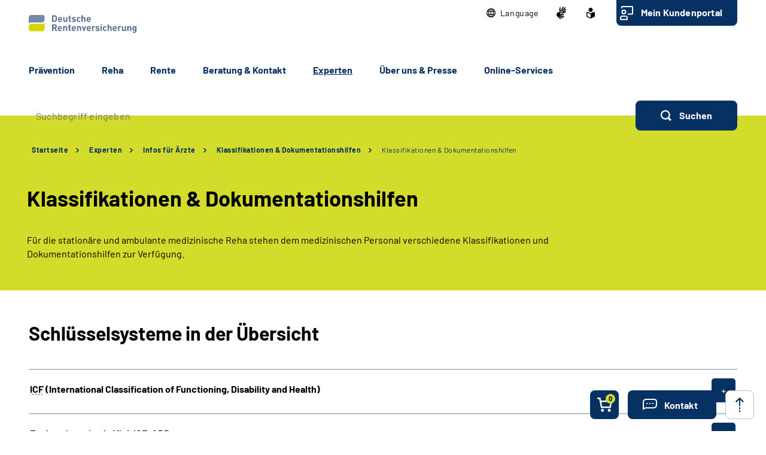

--- FILE ---
content_type: text/html;charset=utf-8
request_url: https://www.deutsche-rentenversicherung.de/DRV/DE/Experten/Infos-fuer-Reha-Einrichtungen/Klassifikationen-und-Dokumentationshilfen/klassifikationen_dokumentationshilfen.html
body_size: 163211
content:
    
<!doctype html>
<html lang="de">
  <head>
     <base href="https://www.deutsche-rentenversicherung.de"/>
     <meta charset="UTF-8"/>
     <title>Klassifikationen &amp; Dokumentationshilfen | Klassifikationen &amp; Dokumentationshilfen | Deutsche Rentenversicherung</title>
     <meta name="title" content="Klassifikationen &amp; Dokumentationshilfen | Klassifikationen &amp; Dokumentationshilfen"/>
     <meta name="viewport" content="width=device-width, initial-scale=1.0, maximum-scale=1.5, user-scalable=1"/>
     <meta name="generator" content="Government Site Builder"/>
     <meta name="google-site-verification" content="-Zp6aVqNqQsYROTTNMxCDuJu8FnL17vozjiuaVbFwwg">
     <meta name="dc.date" scheme="W3CDTF" content="2025-11-26">
    <meta name="description" content="Informationen über die Dokumentationshilfen und Klassifikationen sowie den Fachabteilungsschlüssel für Reha-Einrichtungen"/>
  <meta name="keywords" content="ICF, ICD-10, KTL, ICF-Anwenderkonferenz, Dokumentation, Schlüsselsystem, KTL, LBR, Reha 301, Fachabteilungsschlüssel, Entlassungsbericht, § 301"/>
   <meta name="author" content="admin"/>
  
   


















<meta property="og:title" content="Klassifikationen &amp; Dokumentationshilfen"/>
<meta property="og:description" content="Informationen &#252;ber die Klassifikationen und Dokumentationshilfen ICF/ICD, KTL, LBR, Reha 301 und den Fachabteilungsschl&#252;ssel f&#252;r Reha-Einrichtungen."/>
<meta property="og:site_name" content="Deutsche Rentenversicherung"/>
<meta property="og:type" content="article"/>


<meta property="og:image" content="https://www.deutsche-rentenversicherung.de/SharedDocs/Bilder/DE/Symbolbilder/Unterlagen/haende_im_aktenschrank.jpg?__blob=wide&v=1"/>
<meta property="og:image:type" content="image/jpeg"/>
<meta property="og:image:width" content="600"/>
<meta property="og:image:height" content="399"/>

<meta property="og:url" content="https://www.deutsche-rentenversicherung.de/DRV/DE/Experten/Infos-fuer-Reha-Einrichtungen/Klassifikationen-und-Dokumentationshilfen/klassifikationen_dokumentationshilfen.html"/>
<meta property="og:locale" content="de_DE"/>
<meta property="og:updated_time" content="2025-11-26T10:51:53+0100"/>

<meta name="twitter:card" content="summary_large_image"/>
<meta name="twitter:title" content="Klassifikationen &amp; Dokumentationshilfen"/>
<meta name="twitter:description" content="Informationen &#252;ber die Klassifikationen und Dokumentationshilfen ICF/ICD, KTL, LBR, Reha 301 und den Fachabteilungsschl&#252;ssel f&#252;r Reha-Einrichtungen."/>

<meta name="twitter:image" content="https://www.deutsche-rentenversicherung.de/SharedDocs/Bilder/DE/Symbolbilder/Unterlagen/haende_im_aktenschrank.jpg?__blob=wide&v=1"/>
 
     <!--
        Realisiert mit dem Government Site Builder.
        Die Content Management Lösung der Bundesverwaltung.
        www.government-site-builder.de
      -->
     <link rel="canonical" href="https://www.deutsche-rentenversicherung.de/DRV/DE/Experten/Infos-fuer-Reha-Einrichtungen/Klassifikationen-und-Dokumentationshilfen/klassifikationen_dokumentationshilfen.html"/>
 <link rel="license" href="https://www.deutsche-rentenversicherung.de/DRV/DE/Service/Footer/Impressum/impressum_node.html" type="text/html" title="Impressum" />
<link rel="glossary" href="https://www.deutsche-rentenversicherung.de/DRV/DE/Service/Glossar/glossar_node.html" type="text/html" title="Glossar" />
<link rel="help" href="https://www.deutsche-rentenversicherung.de/DRV/DE/Service/Footer/Barrierefreiheit/barrierefreiheit_node.html" type="text/html" title="Hilfe" />
<link rel="start" href="https://www.deutsche-rentenversicherung.de/DRV/DE/Home/home_node.html" type="text/html" title="Homepage" />
<link rel="contents" href="https://www.deutsche-rentenversicherung.de/DRV/DE/Service/Footer/Inhaltsverzeichnis/inhaltsverzeichnis_node.html" type="text/html" title="&Uuml;bersicht" />
<link rel="search" href="https://www.deutsche-rentenversicherung.de/DRV/DE/Service/Suche/suche_node.html" type="text/html" title="Suche" />
<link rel="shortcut icon" href="https://www.deutsche-rentenversicherung.de/SiteGlobals/Frontend/Images/favicon.ico?__blob=normal&v=1" type="image/ico" />
<link rel="icon" href="https://www.deutsche-rentenversicherung.de/SiteGlobals/Frontend/Images/favicon-16x16.ico?__blob=normal&v=1" type="image/png" sizes="16x16" />
<link rel="icon" href="https://www.deutsche-rentenversicherung.de/SiteGlobals/Frontend/Images/favicon-32x32.png?__blob=normal&v=1" type="image/png" sizes="32x32" />
<link rel="icon" href="https://www.deutsche-rentenversicherung.de/SiteGlobals/Frontend/Images/favicon-96x96.png?__blob=normal&v=1" type="image/png" sizes="96x96" />
<link rel="icon" href="https://www.deutsche-rentenversicherung.de/SiteGlobals/Frontend/Images/favicon-180x180.png?__blob=normal&v=1" type="image/png" sizes="180x180" />
<meta name="msapplication-TileImage" content="https://www.deutsche-rentenversicherung.de/SiteGlobals/Frontend/Images/favicon-144x144.png?__blob=normal&v=1" />
     <meta name="msapplication-TileColor" content="#ffffff"/>


<link rel="stylesheet"  href="https://www.deutsche-rentenversicherung.de/SiteGlobals/Frontend/Styles/normalize.css?v=1" type="text/css"/>
<link rel="stylesheet"  href="https://www.deutsche-rentenversicherung.de/SiteGlobals/Frontend/Styles/_libs.css?v=1" type="text/css"/>
<link rel="stylesheet"  href="https://www.deutsche-rentenversicherung.de/SiteGlobals/Frontend/Styles/small.css?v=52" type="text/css"/>
<link rel="stylesheet"  href="https://www.deutsche-rentenversicherung.de/SiteGlobals/Frontend/Styles/customCSS/small.css?v=18" type="text/css"/>
<link rel="stylesheet"  href="https://www.deutsche-rentenversicherung.de/SiteGlobals/Frontend/Styles/medium.css?v=19" type="text/css"/>
<link rel="stylesheet"  href="https://www.deutsche-rentenversicherung.de/SiteGlobals/Frontend/Styles/customCSS/medium.css?v=1" type="text/css"/>
<link rel="stylesheet"  href="https://www.deutsche-rentenversicherung.de/SiteGlobals/Frontend/Styles/large.css?v=30" type="text/css"/>
<link rel="stylesheet"  href="https://www.deutsche-rentenversicherung.de/SiteGlobals/Frontend/Styles/customCSS/large.css?v=1" type="text/css"/>
<link rel="stylesheet"  href="https://www.deutsche-rentenversicherung.de/SiteGlobals/Frontend/Styles/xlarge.css?v=17" type="text/css"/>
<link rel="stylesheet"  href="https://www.deutsche-rentenversicherung.de/SiteGlobals/Frontend/Styles/customCSS/xlarge.css?v=1" type="text/css"/>
<link rel="stylesheet" href="https://www.deutsche-rentenversicherung.de/SiteGlobals/Frontend/Styles/xxlarge.css?v=18" type="text/css"/>
<link rel="stylesheet" href="https://www.deutsche-rentenversicherung.de/SiteGlobals/Frontend/Styles/customCSS/xxlarge.css?v=1" type="text/css"/>
<link rel="stylesheet"  href="https://www.deutsche-rentenversicherung.de/SiteGlobals/Frontend/Styles/custom.css?v=9" type="text/css"/>
<link rel="stylesheet" href="https://www.deutsche-rentenversicherung.de/SiteGlobals/Frontend/Styles/addon_print.css?v=1" type="text/css" media="print" />





  </head>
          
     
    
     
<body id="Start" tabindex="-1" class=" gsb startseite js-off lang-de fixed " data-nn="a1df9df1-07b3-4d19-9c4b-f3acd45e800e-821c5bd6-ab4b-44e8-a865-46e918805210" data-tracking-site-id="1">

    






<div class="wrapperOuter">
    <div class="wrapperInner">
        <div id="wrapperDivisions"

                             
        class="wrapperDivisions">

        <header class="contents" aria-label="Navigation und Services">

            <nav class="contents" aria-label="Springe direkt zu">
                <ul class="navSkip">
                    <li><a href="https://www.deutsche-rentenversicherung.de/DRV/DE/Experten/Infos-fuer-Reha-Einrichtungen/Klassifikationen-und-Dokumentationshilfen/klassifikationen_dokumentationshilfen.html?nn=a1df9df1-07b3-4d19-9c4b-f3acd45e800e#content">Inhalt</a></li>
                    <li class="show-for-large"><a href="https://www.deutsche-rentenversicherung.de/DRV/DE/Experten/Infos-fuer-Reha-Einrichtungen/Klassifikationen-und-Dokumentationshilfen/klassifikationen_dokumentationshilfen.html?nn=a1df9df1-07b3-4d19-9c4b-f3acd45e800e#navPrimary">Hauptmenü</a></li>
                    <li class="show-for-large"><a id="sprunglink-suche" href="#">Suche</a></li>
                </ul>
            </nav>

            <div class="l-header l-container">

                <nav class="contents" aria-label="Servicemenü">
                    <div class="row align-right">
                        <div class="column shrink">
                            <div class="c-nav-meta l-header__meta">
    <ul class="c-nav-meta__list">
      <li class="c-nav-meta__item&#32;navServiceSprache&#32;navServiceSprache js-simple-toggle-lang">
            <a href="https://www.deutsche-rentenversicherung.de/DRV/DE/Home/languages_hidden_node.html" class="c-nav-meta__link js-simple-toggle-opener inactive-control"><svg width="15" height="15" viewBox="0 0 15 15" version="1.1" xmlns="http://www.w3.org/2000/svg" xml:space="preserve"
     style="fill-rule:evenodd;clip-rule:evenodd;stroke-linejoin:round;stroke-miterlimit:1.41421;"><path d="M0,7.5c0,-4.114 3.386,-7.5 7.5,-7.5c4.114,0 7.5,3.386 7.5,7.5c0,4.114 -3.386,7.5 -7.5,7.5c-4.113,-0.005 -7.495,-3.387 -7.5,-7.5Zm8.077,6.254c1.074,-0.346 2,-1.636 2.493,-3.369l-2.493,0l0,3.369Zm-1.154,0l0,-3.369l-2.492,0c0.496,1.732 1.419,3.023 2.492,3.368l0,0.001Zm-2.581,-0.754c-0.511,-0.806 -0.885,-1.691 -1.107,-2.619l-1.383,0c0.56,1.095 1.425,2.005 2.49,2.619Zm6.316,0c1.064,-0.615 1.929,-1.524 2.489,-2.618l-1.381,0c-0.222,0.928 -0.596,1.813 -1.108,2.618Zm2.942,-3.769c0.324,-1.131 0.324,-2.33 0,-3.461l-1.61,0c0.082,0.573 0.123,1.151 0.123,1.73c0,0.579 -0.041,1.158 -0.123,1.731l1.61,0Zm-2.777,0c0.092,-0.572 0.139,-1.151 0.139,-1.731c0,-0.579 -0.045,-1.158 -0.136,-1.73l-2.749,0l0,3.461l2.746,0Zm-3.9,0l0,-3.461l-2.748,0c-0.182,1.147 -0.182,2.314 0,3.461l2.748,0Zm-3.916,0c-0.164,-1.148 -0.164,-2.313 0,-3.461l-1.607,0c-0.324,1.131 -0.324,2.33 0,3.461l1.607,0Zm7.651,-7.231c0.512,0.805 0.886,1.689 1.108,2.617l1.381,0c-0.56,-1.094 -1.424,-2.003 -2.488,-2.617l-0.001,0Zm-2.581,2.615l2.492,0c-0.5,-1.732 -1.419,-3.022 -2.492,-3.369l0,3.369Zm-3.646,0l2.492,0l0,-3.369c-1.073,0.346 -1.995,1.637 -2.492,3.369Zm-2.58,0l1.384,0c0.222,-0.927 0.596,-1.811 1.107,-2.615c-1.065,0.613 -1.929,1.522 -2.49,2.615l-0.001,0Z" style="fill-rule:nonzero;"/></svg><span lang="en-GB">Language</span></a><div class="c-lang-select js-simple-toggle-item" popover="auto">
    <button class="c-lang-select__close js-simple-toggle-button">
        <img src="https://www.deutsche-rentenversicherung.de/SiteGlobals/Frontend/Images/icons/close.svg?__blob=normal&amp;v=1" alt="Schliessen">
      </button>
    <ul class="c-lang-select__list">
      <li class="c-lang-select__item">
          <strong title="Zur deutschen Webseite wechseln" class="c-lang-select__link c-lang-select__link--de" xml:lang="de" lang="de">

              Deutsch</strong>

              </li>
      <li class="c-lang-select__item">
          <a title="Switch to english website" class="c-lang-select__link c-lang-select__link--en" href="https://www.deutsche-rentenversicherung.de/DRV/EN/Home/home_node.html" xml:lang="en" hreflang="en" lang="en">

              English</a>
              </li>
      <li class="c-lang-select__item">
          <a title="Cambiar a la página web en español" class="c-lang-select__link c-lang-select__link--es" href="https://www.deutsche-rentenversicherung.de/DRV/ES/Home/home_node.html" xml:lang="es" hreflang="es" lang="es">

              Español</a>
              </li>
      <li class="c-lang-select__item">
          <a title="Aller sur le site français" class="c-lang-select__link c-lang-select__link--fr" href="https://www.deutsche-rentenversicherung.de/DRV/FR/Home/home_node.html" xml:lang="fr" hreflang="fr" lang="fr">

              Français</a>
              </li>
      <li class="c-lang-select__item">
          <a title="Passa al sito web italiano" class="c-lang-select__link c-lang-select__link--it" href="https://www.deutsche-rentenversicherung.de/DRV/IT/Home/home_node.html" xml:lang="it" hreflang="it" lang="it">

              Italiano</a>
              </li>
      <li class="c-lang-select__item">
          <a title="Zmiana na polskojęzyczną stronę internetową" class="c-lang-select__link c-lang-select__link--pl" href="https://www.deutsche-rentenversicherung.de/DRV/PL/Home/home_node.html" xml:lang="pl" hreflang="pl" lang="pl">

              Polski</a>
              </li>
      <li class="c-lang-select__item">
          <a title="Mudar para o site em português" class="c-lang-select__link c-lang-select__link--pt" href="https://www.deutsche-rentenversicherung.de/DRV/PT/Home/home_node.html" xml:lang="pt" hreflang="pt" lang="pt">

              Portugués</a>
              </li>
      <li class="c-lang-select__item">
          <a title="Türkçe web sitesine geçiş" class="c-lang-select__link c-lang-select__link--tr" href="https://www.deutsche-rentenversicherung.de/DRV/TR/Home/home_node.html" xml:lang="tr" hreflang="tr" lang="tr">

              Türkçe</a>
              </li>
      <li class="c-lang-select__item">
          <a title="Πηγαίνετε στον ελληνικό ιστότοπο" class="c-lang-select__link c-lang-select__link--el" href="https://www.deutsche-rentenversicherung.de/DRV/EL/Home/home_node.html" xml:lang="el" hreflang="el" lang="el">

              Eλληνικά</a>
              </li>
      <li class="c-lang-select__item">
          <a title="Перейдіть на український сайт" class="c-lang-select__link c-lang-select__link--ua" href="https://www.deutsche-rentenversicherung.de/DRV/UA/Home/home_node.html" xml:lang="ua" hreflang="ua" lang="ua">

              Український</a>
              </li>
      </ul>
  </div>
</li>
        <li class="c-nav-meta__item&#32;navServiceGS">
            <a href="https://www.deutsche-rentenversicherung.de/DRV/DE/Ueber-uns-und-Presse/Mediathek/Videos/Videos_DGS/videos_gebaerdensprache_node.html" title="Geb&#228;rdensprache Mediathek" class="c-nav-meta__link"><svg xmlns="http://www.w3.org/2000/svg" width="16" height="21" viewBox="0 0 16 21" version="1.1" xml:space="preserve" style="fill-rule:evenodd;clip-rule:evenodd;stroke-linejoin:round;stroke-miterlimit:1.41421;">
  <path d="M6.453,21c-0.242,-0.01 -0.472,-0.113 -0.641,-0.287l-0.058,-0.056l-4.51,-4.315c-1.281,-1.092 -1.629,-2.946 -0.833,-4.429c0.405,-1.105 1.261,-1.989 2.352,-2.43c0.04,-0.018 5.609,-1.675 5.665,-1.691c0.077,-0.022 0.156,-0.034 0.236,-0.034c0.404,0.01 0.754,0.292 0.851,0.685c0.137,0.483 -0.135,0.995 -0.612,1.151l-3.374,0.989c-0.115,0.118 -0.154,0.291 -0.1,0.447c0.053,0.245 0.227,0.53 0.444,0.576l5.6,1.058l0.246,0.047c0.42,0.064 0.734,0.429 0.734,0.854c0,0.054 -0.005,0.109 -0.015,0.162c-0.064,0.421 -0.433,0.733 -0.858,0.726c-0.059,0 -0.117,-0.006 -0.175,-0.017l-0.008,0c-0.511,-0.114 -5,-1.114 -5.357,-1.2c-0.018,-0.005 -0.036,-0.008 -0.054,-0.008c-0.052,-0.003 -0.098,0.035 -0.105,0.087c-0.016,0.082 0.018,0.165 0.086,0.213c0.987,0.455 5.289,2.429 6.142,2.82l0.019,0.009c0.335,0.136 0.555,0.462 0.555,0.823c0,0.117 -0.023,0.232 -0.068,0.34c-0.115,0.306 -0.41,0.508 -0.737,0.506c-0.138,-0.001 -0.275,-0.031 -0.4,-0.09c-0.125,-0.059 -4.658,-2.146 -6.212,-2.858c-0.021,-0.009 -0.044,-0.014 -0.067,-0.014c-0.059,-0.003 -0.114,0.034 -0.134,0.09c-0.014,0.05 0.014,0.1 0.077,0.144l4.661,2.843c0.283,0.159 0.459,0.46 0.459,0.785c0,0.156 -0.04,0.31 -0.118,0.446c-0.133,0.256 -0.398,0.418 -0.687,0.418c-0.174,-0.003 -0.343,-0.054 -0.489,-0.148l-0.013,-0.008c-0.624,-0.394 -3.793,-2.391 -4.871,-3.066c-0.006,-0.002 -0.013,-0.002 -0.019,0c-0.057,0 -0.159,0.1 -0.183,0.167c-0.008,0.023 -0.007,0.041 0,0.051c1.2,1.128 2.922,2.655 3,2.72c0.199,0.166 0.314,0.413 0.314,0.672c0,0.206 -0.072,0.406 -0.205,0.564c-0.132,0.162 -0.329,0.257 -0.538,0.258Zm4.367,-9.353c-1.527,-0.288 -2.715,-0.513 -3.531,-0.669l1.835,-0.537c0.446,-0.133 0.819,-0.441 1.034,-0.854c0.225,-0.424 0.282,-0.917 0.158,-1.381c-0.184,-0.765 -0.866,-1.313 -1.652,-1.329c-0.155,0 -0.309,0.023 -0.457,0.067l-3.764,1.12c0.052,-0.6 0.562,-6.084 0.566,-6.136c0.03,-0.464 0.415,-0.832 0.88,-0.841c0.03,-0.002 0.06,-0.002 0.09,0c0.495,0.071 0.848,0.531 0.788,1.027l-0.356,3.686c0.042,0.162 0.233,0.267 0.485,0.267c0.209,0.016 0.413,-0.074 0.543,-0.238l3.1,-5.364c0.142,-0.274 0.421,-0.452 0.73,-0.465c0.15,0.001 0.296,0.046 0.421,0.13c0.2,0.129 0.337,0.336 0.377,0.57c0.041,0.241 -0.005,0.489 -0.129,0.7l-0.012,0.02c-0.465,0.754 -2.8,4.529 -3,4.831c-0.035,0.042 -0.044,0.099 -0.023,0.149c0.032,0.05 0.089,0.078 0.148,0.074c0.04,0.002 0.079,-0.011 0.108,-0.038l4.73,-5.046c0.164,-0.186 0.399,-0.294 0.647,-0.3c0.21,0.001 0.411,0.091 0.552,0.247c0.331,0.36 0.31,0.927 -0.045,1.263l-4.772,5.095c-0.045,0.048 -0.059,0.118 -0.037,0.18c0.012,0.037 0.046,0.062 0.085,0.063c0.037,-0.003 0.072,-0.018 0.1,-0.043l4.2,-3.562c0.16,-0.139 0.364,-0.217 0.576,-0.222c0.251,0.001 0.486,0.126 0.628,0.333c0.292,0.396 0.208,0.962 -0.187,1.256l-0.017,0.014c-0.574,0.473 -3.485,2.873 -4.463,3.685c-0.026,0.021 -0.016,0.083 0,0.135c0.023,0.069 0.067,0.142 0.1,0.142l0.012,0c1.452,-0.783 3.461,-1.956 3.481,-1.968c0.134,-0.073 0.284,-0.113 0.437,-0.115c0.3,0.001 0.573,0.182 0.691,0.458c0.051,0.113 0.077,0.235 0.077,0.358c0,0.348 -0.208,0.663 -0.528,0.8l-4.61,2.44l0.004,-0.002Z" style="fill-rule:nonzero;"/>
</svg>
</a></li>
        <li class="c-nav-meta__item&#32;navServiceLS">
            <a href="https://www.deutsche-rentenversicherung.de/DRV/LS/Home/leichtesprache_node.html" title="Leichte Sprache (Öffnet neues Fenster)" target="_blank" class="c-nav-meta__link"><svg xmlns="http://www.w3.org/2000/svg" width="14" height="18" viewBox="0 0 14 18" version="1.1" xml:space="preserve" style="fill-rule:evenodd;clip-rule:evenodd;stroke-linejoin:round;stroke-miterlimit:1.41421;">
  <path d="M6.706,17.866l-0.866,-0.4l-1.905,-0.866l-1.181,-0.54l-0.988,-0.452l-0.126,-0.056l-0.151,-0.066l-0.122,-0.053c-0.907,-0.392 -1.367,-0.739 -1.367,-1.549l0,-5.066c0,-1.152 0.614,-1.926 1.527,-1.926c0.295,0.005 0.584,0.077 0.847,0.21c0.442,0.215 1.13,0.536 2.047,0.955l0.1,0.047c0.654,0.3 1.293,0.587 1.9,0.859l0.579,0.257l0.144,-0.065l0.431,-0.194c0.607,-0.272 1.247,-0.561 1.9,-0.859l0.1,-0.047c0.922,-0.421 1.612,-0.742 2.049,-0.956c0.254,-0.128 0.535,-0.197 0.82,-0.2c0.917,0.001 1.556,0.79 1.556,1.919l0,5.066c0,0.809 -0.46,1.157 -1.366,1.549l-0.077,0.032c-0.095,0.042 -0.152,0.066 -0.2,0.087l-0.127,0.057l-2.165,0.989l-1.905,0.872l-0.866,0.4l-0.294,0.13l-0.294,-0.134Zm-5.306,-9.048l0,5.066c0,0.026 0.092,0.1 0.529,0.287l0.129,0.056l0.152,0.066l0.149,0.066l0.319,0.146l0.015,0.006c0.466,0.214 1.087,0.5 1.828,0.837l1.908,0.871l0.571,0.26l0,-5.746l-0.289,-0.128c-0.127,-0.056 -0.324,-0.145 -0.573,-0.257l-0.295,-0.132c-0.633,-0.283 -1.274,-0.573 -1.908,-0.863l-0.1,-0.047c-0.954,-0.436 -1.634,-0.752 -2.079,-0.969c-0.064,-0.037 -0.135,-0.061 -0.208,-0.071c-0.115,0.001 -0.148,0.125 -0.148,0.552Zm2.1,-5.37c0,-1.92 1.58,-3.5 3.5,-3.5c1.92,0 3.5,1.58 3.5,3.5c0,1.92 -1.58,3.5 -3.5,3.5c-1.92,0 -3.5,-1.58 -3.5,-3.5Z" style="fill-rule:nonzero;"/>
</svg>
</a></li>
        <li class="c-nav-meta__item&#32;navServiceOnlineServices&#32;c-nav-meta__button">
            <a href="https://www.deutsche-rentenversicherung.de/DRV/DE/Kundenportal/kundenportal-node.html" class="c-nav-meta__link">Mein Kundenportal</a></li>
        </ul>
  </div>

                        </div>
                    </div>
                </nav>

                <nav class="contents hide-for-medium hide-for-small show-for-large" aria-label="Hauptmenü">
                    <div class="row align-justify align-bottom">
                        <div class="column shrink">
                            <div class="l-header__logo">
                <a href="https://www.deutsche-rentenversicherung.de/DRV/DE/Home/home_node.html" id="anfang" title="Zur Startseite der Deutschen Rentenversicherung">
    <img src="https://www.deutsche-rentenversicherung.de/SiteGlobals/Frontend/Images/logo.svg?__blob=normal&amp;v=1" alt="Deutsche Rentenversicherung (Link zur Startseite)" class="show-for-xxlarge" />
    <img src="https://www.deutsche-rentenversicherung.de/SiteGlobals/Frontend/Images/logo-small.svg?__blob=normal&amp;v=1" alt="Deutsche Rentenversicherung" class="hide-for-xxlarge" />
  </a>
                </div>
              
                        </div>

                        <button class="js-mobile-nav__toggle c-mobile-nav__toggle-button hide-for-large">
                  <img src="https://www.deutsche-rentenversicherung.de/SiteGlobals/Frontend/Images/icons/burger.svg?__blob=normal&amp;v=1" alt="Navigation öffnen" class="c-mobile-nav__toggle-button-image c-mobile-nav__toggle-button-image--burger">
                  <img src="https://www.deutsche-rentenversicherung.de/SiteGlobals/Frontend/Images/icons/close.svg?__blob=normal&amp;v=1" alt="Navigation schliessen" class="c-mobile-nav__toggle-button-image c-mobile-nav__toggle-button-image--close">
                  <span aria-hidden="true" class="show-for-medium-only">Menü</span>
                </button>

              

                        <div class="column small-12" id="navPrimary">
                            <div class="c-nav-primary">
  <ul class="c-nav-primary__list">
                      <li class="c-nav-primary__item">

      <a href="https://www.deutsche-rentenversicherung.de/DRV/DE/Praevention/praevention_node.html" title="Pr&#228;vention" class="c-nav-primary__link js-simple-toggle-opener"><strong>Prävention</strong></a></li>
                        <li class="c-nav-primary__item js-nav-primary-toggle">

      <a href="https://www.deutsche-rentenversicherung.de/DRV/DE/Reha/reha_node.html" class="c-nav-primary__link js-simple-toggle-opener">Reha</a>
<div class="c-nav-overlay js-simple-toggle-item" popover="auto">
  <button class="c-nav-overlay__close js-simple-toggle-button"><span class="aural">Schliessen</span></button>
  <div class="c-nav-overlay__row row">
    <div class="column small-12">

      <h2 class="c-nav-overlay__heading small-6 xxlarge-4">
        <a href="https://www.deutsche-rentenversicherung.de/DRV/DE/Reha/reha_node.html" class="c-nav-overlay__link c-nav-overlay__link--inverse">Reha</a>
      </h2>

      <div class="row">
        <div class="c-nav-overlay__left column small-8 xxlarge-9">
          <h3 class="c-nav-overlay__subheading">Wählen Sie Ihren Themenbereich oder eine Zielgruppe</h3>
          <ul class="c-nav-overlay__list row">
                <li class="c-nav-overlay__item column small-12 xxlarge-6"><a class="c-nav-overlay__link c-nav-overlay__link--inverse"
     href="https://www.deutsche-rentenversicherung.de/DRV/DE/Reha/Medizinische-Reha/medizinische-reha_node.html"
          
  >
    <strong>
      Medizinische Rehabilitation</strong>
    </a>
</li>
                <li class="c-nav-overlay__item column small-12 xxlarge-6">
  <a class="c-nav-overlay__link c-nav-overlay__link--inverse" href="https://www.deutsche-rentenversicherung.de/DRV/DE/Reha/Berufliche-Reha/berufliche-reha_node.html">
    <strong>
      Berufliche Reha</strong>
    </a>
</li>


          </ul>
          <ul class="c-nav-overlay__list row">
              <li class="c-nav-overlay__item column small-6 xxlarge-4">
  <a class="c-nav-overlay__link" href="https://www.deutsche-rentenversicherung.de/DRV/DE/Reha/Medizinische-Reha/Allgemeine-med-Reha/allgemeine-med-reha_node.html">
    Allgemeine ­­<br/>
medizinische Reha</a>
</li>


              <li class="c-nav-overlay__item column small-6 xxlarge-4">
  <a class="c-nav-overlay__link" href="https://www.deutsche-rentenversicherung.de/DRV/DE/Reha/Medizinische-Reha/Reha-fuer-Kinder-und-Jugendliche/reha-fuer-kinder-und-jugendliche_node.html">
    Reha für Kinder und Jugendliche</a>
</li>


              <li class="c-nav-overlay__item column small-6 xxlarge-4">
  <a class="c-nav-overlay__link" href="https://www.deutsche-rentenversicherung.de/DRV/DE/Reha/Medizinische-Reha/Reha-fuer-Rentner/reha-fuer-rentner_node.html">
    Reha für Rentner</a>
</li>


              <li class="c-nav-overlay__item column small-6 xxlarge-4">
  <a class="c-nav-overlay__link" href="https://www.deutsche-rentenversicherung.de/DRV/DE/Reha/Medizinische-Reha/Onkologische-Reha/onkologische-reha_node.html">
    Onkologische Reha</a>
</li>


              <li class="c-nav-overlay__item column small-6 xxlarge-4">
  <a class="c-nav-overlay__link" href="https://www.deutsche-rentenversicherung.de/DRV/DE/Reha/Medizinische-Reha/Sucht-Reha/sucht-reha_node.html">
    Sucht-Reha</a>
</li>


              <li class="c-nav-overlay__item column small-6 xxlarge-4">
  <a class="c-nav-overlay__link" href="https://www.deutsche-rentenversicherung.de/DRV/DE/Reha/Reha-Nachsorge/reha-nachsorge_node.html">
    Leistungen zur Reha-Nachsorge</a>
</li>


              <li class="c-nav-overlay__item column small-6 xxlarge-4">
  <a class="c-nav-overlay__link" href="https://www.deutsche-rentenversicherung.de/DRV/DE/Home/Post-Covid-Themenseite/Post_Covid_node.html">
    Reha bei Post-COVID-Syndrom</a>
</li>


          </ul>
        </div>
        <div class="c-nav-overlay__right column small-4 xxlarge-3">
          <h3 class="c-nav-overlay__subheading">Themen-Schnelleinstieg</h3>
          <div class="c-links">
            <ul class="c-links__list">
                <li class="c-links__item">
  <a class="c-link c-link--int c-links__link c-link c-link--int c-link--border"
   title="Warum Reha?"
   href="https://www.deutsche-rentenversicherung.de/DRV/DE/Reha/Warum-Reha/warum-reha_node.html" >
                Warum Reha?</a>
              </li>


                <li class="c-links__item">
  <a class="c-link c-link--int c-links__link c-link c-link--int c-link--border"
   title="Reha-Antragsstellung"
   href="https://www.deutsche-rentenversicherung.de/DRV/DE/Reha/Reha-Antragstellung/reha-antragstellung_node.html" >
                Reha-Antragsstellung</a>
              </li>


                <li class="c-links__item">
  <a class="c-link c-link--int c-links__link c-link c-link--int c-link--border"
   title="Wunsch- und Wahlrecht"
   href="https://www.deutsche-rentenversicherung.de/DRV/DE/Reha/wunsch-und-wahlrecht/wunsch-und-wahlrecht-node.html" >
                Wunsch- und Wahlrecht</a>
              </li>


                <li class="c-links__item"><a class="c-link c-link--int c-links__link c-link c-link--int c-link--border"
     title="Voraussetzungen und Ausschlussgründe"
     href="https://www.deutsche-rentenversicherung.de/DRV/DE/Reha/Warum-Reha/voraussetzung_ausschlussgruende.html?nn=a1df9df1-07b3-4d19-9c4b-f3acd45e800e">
    Voraussetzungen und Ausschlussgründe</a>
</li>
                <li class="c-links__item"><a class="c-link c-link--int c-links__link c-link c-link--int c-link--border"
     title="Reha-Beratungsdienst"
     href="https://www.deutsche-rentenversicherung.de/DRV/DE/Reha/Warum-Reha/reha_beratungsdienst.html?nn=a1df9df1-07b3-4d19-9c4b-f3acd45e800e">
    Reha-Beratungsdienst<br/>
</a>
</li>
                <li class="c-links__item"><a class="c-link c-link--int c-links__link c-link c-link--int c-link--border"
     title="Ansprechstellen für Reha und Teilhabe"
     href="https://www.deutsche-rentenversicherung.de/DRV/DE/Reha/Warum-Reha/ansprechstellen.html?nn=a1df9df1-07b3-4d19-9c4b-f3acd45e800e">
    Ansprechstellen für Reha und Teilhabe</a>
</li>
                <li class="c-links__item"><a class="c-link c-link--int c-links__link c-link c-link--int c-link--border"
     href="https://www.deutsche-rentenversicherung.de/DRV/DE/Reha/Reha-Einrichtungen/reha-einrichtungen_node_functional.html"
          
  >
    Reha-Einrichtungen</a>
</li>
                <li class="c-links__item"><a class="c-link c-link--int c-links__link c-link c-link--int c-link--border"
     title="Übergangsgeld"
     href="https://www.deutsche-rentenversicherung.de/DRV/DE/Reha/Warum-Reha/uebergangsgeld.html?nn=a1df9df1-07b3-4d19-9c4b-f3acd45e800e">
    Übergangsgeld</a>
</li>
                <li class="c-links__item">
  <a class="c-link c-link--int c-links__link c-link c-link--int c-link--border"
   title="Reha und Ausland"
   href="https://www.deutsche-rentenversicherung.de/DRV/DE/Reha/Medizinische-Reha/Reha-und-Ausland/reha-und-ausland_node.html" >
                Reha und Ausland</a>
              </li>


                <li class="c-links__item">
  <a class="c-link c-link--int c-links__link c-link c-link--int c-link--border"
   title="Anschlussrehabilitation (AHB)"
   href="https://www.deutsche-rentenversicherung.de/DRV/DE/Reha/Medizinische-Reha/Anschlussrehabilitation-AHB/anschlussrehabilitation-ahb_node.html" >
                Anschlussrehabilitation (AHB)</a>
              </li>


                <li class="c-links__item">
  <a class="c-link c-link--int c-links__link c-link c-link--int c-link--border"
   title="Reha-Gutachter"
   href="https://www.deutsche-rentenversicherung.de/DRV/DE/Reha/Traeger/Westfalen/RehaGutachter/rehagutachter_node.html" >
                Reha-Gutachter</a>
              </li>


            </ul>
          </div>
        </div>
      </div>
    </div>
  </div>
</div>
</li>
                        <li class="c-nav-primary__item js-nav-primary-toggle">

      <a href="https://www.deutsche-rentenversicherung.de/DRV/DE/Rente/rente_node.html" title="Gut zu wissen: Wichtige Infos vor und in der Rente" class="c-nav-primary__link js-simple-toggle-opener">Rente</a>
<div class="c-nav-overlay js-simple-toggle-item" popover="auto">
  <button class="c-nav-overlay__close js-simple-toggle-button"><span class="aural">Schliessen</span></button>
  <div class="c-nav-overlay__row row">
    <div class="column small-12">

      <h2 class="c-nav-overlay__heading small-6 xxlarge-4">
        <a href="https://www.deutsche-rentenversicherung.de/DRV/DE/Rente/rente_node.html" title="Gut zu wissen: Wichtige Infos vor und in der Rente" class="c-nav-overlay__link c-nav-overlay__link--inverse">Rente</a>
      </h2>

      <div class="row">
        <div class="c-nav-overlay__left column small-8 xxlarge-9">
          <h3 class="c-nav-overlay__subheading">Wählen Sie Ihren Themenbereich oder eine Zielgruppe</h3>
          <ul class="c-nav-overlay__list row">
                <li class="c-nav-overlay__item column small-12 xxlarge-6"><a class="c-nav-overlay__link c-nav-overlay__link--inverse" href="https://www.deutsche-rentenversicherung.de/DRV/DE/Rente/Kurz-vor-der-Rente/Wie-beantrage-ich-meine-Rente/Wie-beantrage-ich-meine-Rente_detailseite.html?nn=a1df9df1-07b3-4d19-9c4b-f3acd45e800e">
    <strong>
      Wie beantrage ich meine Rente?</strong>
    </a>
</li>
          </ul>
          <ul class="c-nav-overlay__list row">
              <li class="c-nav-overlay__item column small-6 xxlarge-4">
  <a class="c-nav-overlay__link" href="https://www.deutsche-rentenversicherung.de/DRV/DE/Rente/Allgemeine-Informationen/allgemeine-informationen-rente-node.html">
    Allgemeine <br/>
Informationen <br/>
zur Rente</a>
</li>


              <li class="c-nav-overlay__item column small-6 xxlarge-4">
  <a class="c-nav-overlay__link" href="https://www.deutsche-rentenversicherung.de/DRV/DE/Rente/Moeglichkeiten-der-Altersvorsorge/moeglichkeiten-der-altersvorsorge_node.html">
    Möglichkeiten <br/>
der Altersvorsorge</a>
</li>


              <li class="c-nav-overlay__item column small-6 xxlarge-4">
  <a class="c-nav-overlay__link" href="https://www.deutsche-rentenversicherung.de/DRV/DE/Rente/Azubis-Studierende-und-Berufseinsteiger/azubis-studierende-und-berufseinsteiger_node.html">
    Azubis, Studierende &amp; Berufseinsteiger</a>
</li>


              <li class="c-nav-overlay__item column small-6 xxlarge-4">
  <a class="c-nav-overlay__link" href="https://www.deutsche-rentenversicherung.de/DRV/DE/Rente/Arbeitnehmer-und-Selbststaendige/arbeitnehmer-und-selbststaendige_node.html">
    Arbeitnehmer &amp; <br/>
Selbstständige</a>
</li>


              <li class="c-nav-overlay__item column small-6 xxlarge-4">
  <a class="c-nav-overlay__link" href="https://www.deutsche-rentenversicherung.de/DRV/DE/Rente/Familie-und-Kinder/familie-und-kinder_node.html">
    Familie und Kinder</a>
</li>


              <li class="c-nav-overlay__item column small-6 xxlarge-4">
  <a class="c-nav-overlay__link" href="https://www.deutsche-rentenversicherung.de/DRV/DE/Rente/Kurz-vor-der-Rente/kurz-vor-der-rente_node.html">
    Kurz vor der Rente</a>
</li>


              <li class="c-nav-overlay__item column small-6 xxlarge-4">
  <a class="c-nav-overlay__link" href="https://www.deutsche-rentenversicherung.de/DRV/DE/Rente/In-der-Rente/in-der-rente_node.html">
    In der Rente</a>
</li>


              <li class="c-nav-overlay__item column small-6 xxlarge-4">
  <a class="c-nav-overlay__link" href="https://www.deutsche-rentenversicherung.de/DRV/DE/Rente/Ausland/ausland_node.html">
    Rente und Ausland</a>
</li>


              <li class="c-nav-overlay__item column small-6 xxlarge-4"><a class="c-nav-overlay__link" href="https://www.deutsche-rentenversicherung.de/DRV/DE/Rente/Flexirente/flexirente.html?nn=a1df9df1-07b3-4d19-9c4b-f3acd45e800e">
    Die Flexirente</a>
</li>
          </ul>
        </div>
        <div class="c-nav-overlay__right column small-4 xxlarge-3">
          <h3 class="c-nav-overlay__subheading">Themen-Schnelleinstieg</h3>
          <div class="c-links">
            <ul class="c-links__list">
                <li class="c-links__item">
  <a class="c-link c-link--int c-links__link c-link c-link--int c-link--border"
   title="Hinzuverdienst &amp; Einkommensanrechnung"
   href="https://www.deutsche-rentenversicherung.de/DRV/DE/Rente/In-der-Rente/Hinzuverdienst-und-Einkommensanrechnung/hinzuverdienst-und-einkommensanrechnung_node.html" >
                Hinzuverdienst &amp; Einkommensanrechnung</a>
              </li>


                <li class="c-links__item">
  <a class="c-link c-link--int c-links__link c-link c-link--int c-link--border"
   title="Zuschlag für Erwerbsminderungsrenten"
   href="https://www.deutsche-rentenversicherung.de/DRV/DE/Rente/Allgemeine-Informationen/EM-Rente-Verbesserung/em-verbesserungsgesetz_node.html" >
                Zuschlag für Erwerbsminderungsrenten</a>
              </li>


                <li class="c-links__item">
  <a class="c-link c-link--int c-links__link c-link c-link--int c-link--border"
   title="Mein Rentenkonto"
   href="https://www.deutsche-rentenversicherung.de/DRV/DE/Rente/Allgemeine-Informationen/Mein-Rentenkonto/mein-rentenkonto_node.html" >
                Mein Rentenkonto</a>
              </li>


                <li class="c-links__item">
  <a class="c-link c-link--int c-links__link c-link c-link--int c-link--border"
   title="Versicherungsnummer­nachweis"
   href="https://www.deutsche-rentenversicherung.de/DRV/DE/Rente/Allgemeine-Informationen/Sozialversicherungsausweis/sozialversicherungsausweis_node.html" >
                Versicherungsnummer­nachweis</a>
              </li>


                <li class="c-links__item">
  <a class="c-link c-link--int c-links__link c-link c-link--int c-link--border"
   title="Rentenschätzer"
   href="https://www.deutsche-rentenversicherung.de/DRV/DE/Online-Services/Online-Rechner/Rentenschaetzer/rentenschaetzer_node.html" >
                Rentenschätzer</a>
              </li>


                <li class="c-links__item">
  <a class="c-link c-link--int c-links__link c-link c-link--int c-link--border"
   title="Rentenlexikon"
   href="https://www.deutsche-rentenversicherung.de/DRV/DE/Rente/Allgemeine-Informationen/Wissenswertes-zur-Rente/Rentenlexikon/rentenlexikon_node.html" >
                Rentenlexikon</a>
              </li>


                <li class="c-links__item">
  <a class="c-link c-link--int c-links__link c-link c-link--int c-link--border"
   title="Häufige Fragen zur Rente"
   href="https://www.deutsche-rentenversicherung.de/DRV/DE/Rente/Allgemeine-Informationen/Wissenswertes-zur-Rente/FAQs/faqs_node.html" >
                Häufige Fragen zur Rente</a>
              </li>


                <li class="c-links__item">
  <a class="c-link c-link--int c-links__link c-link c-link--int c-link--border"
   title="Rentensplitting"
   href="https://www.deutsche-rentenversicherung.de/DRV/DE/Rente/Familie-und-Kinder/Rentensplitting/rentensplitting_node.html" >
                Rentensplitting</a>
              </li>


            </ul>
          </div>
        </div>
      </div>
    </div>
  </div>
</div>
</li>
                        <li class="c-nav-primary__item js-nav-primary-toggle">

      <a href="https://www.deutsche-rentenversicherung.de/DRV/DE/Beratung-und-Kontakt/beratung-und-kontakt_node.html" class="c-nav-primary__link js-simple-toggle-opener">Beratung &amp; Kontakt</a>
<div class="c-nav-overlay js-simple-toggle-item" popover="auto">
  <button class="c-nav-overlay__close js-simple-toggle-button"><span class="aural">Schliessen</span></button>
  <div class="c-nav-overlay__row row">
    <div class="column small-12">

      <h2 class="c-nav-overlay__heading small-6 xxlarge-4">
        <a href="https://www.deutsche-rentenversicherung.de/DRV/DE/Beratung-und-Kontakt/beratung-und-kontakt_node.html" class="c-nav-overlay__link c-nav-overlay__link--inverse">Beratung &amp; Kontakt</a>
      </h2>

      <div class="row">
        <div class="c-nav-overlay__left column small-8 xxlarge-9">
          <h3 class="c-nav-overlay__subheading">Wählen Sie Ihren Themenbereich oder eine Zielgruppe</h3>
          <ul class="c-nav-overlay__list row">
                <li class="c-nav-overlay__item column small-12 xxlarge-6"><a class="c-nav-overlay__link c-nav-overlay__link--inverse" href="https://www.deutsche-rentenversicherung.de/SharedDocs/FAQ/A-und-B/faq-a-und-b.html?nn=a1df9df1-07b3-4d19-9c4b-f3acd45e800e" >
                <strong>
                Beratung / Häufige Fragen aus der Beratung</strong>
                </a>
              </li>
          </ul>
          <ul class="c-nav-overlay__list row">
              <li class="c-nav-overlay__item column small-6 xxlarge-4">
  <a class="c-nav-overlay__link" href="https://www.deutsche-rentenversicherung.de/DRV/DE/Beratung-und-Kontakt/Kontakt/kontakt_node.html">
    Kontakt</a>
</li>


              <li class="c-nav-overlay__item column small-6 xxlarge-4">
  <a class="c-nav-overlay__link" href="https://www.deutsche-rentenversicherung.de/DRV/DE/Beratung-und-Kontakt/Newsletter/newsletter_node.html">
    Newsletter</a>
</li>


              <li class="c-nav-overlay__item column small-6 xxlarge-4">
  <a class="c-nav-overlay__link" href="https://www.deutsche-rentenversicherung.de/DRV/DE/Beratung-und-Kontakt/Veranstaltungen/veranstaltungen_node.html">
    Veranstaltungen und Vorträge</a>
</li>


              <li class="c-nav-overlay__item column small-6 xxlarge-4">
  <a class="c-nav-overlay__link" href="https://www.deutsche-rentenversicherung.de/SiteGlobals/Forms/BeratertageSuche/DRV/Beratertagesuche_Formular.html?nn=a1df9df1-07b3-4d19-9c4b-f3acd45e800e">
    Internationale Beratungstage</a>

</li>


              <li class="c-nav-overlay__item column small-6 xxlarge-4">
  <a class="c-nav-overlay__link" href="https://www.deutsche-rentenversicherung.de/DRV/DE/Beratung-und-Kontakt/v_aes_berater/versichertenaelteste_versichertenberater_node.html">
    Versichertenälteste / -berater</a>
</li>


              <li class="c-nav-overlay__item column small-6 xxlarge-4">
  <a class="c-nav-overlay__link" href="https://www.deutsche-rentenversicherung.de/DRV/DE/Experten/Arbeitgeber-und-Steuerberater/Firmenservice_NEU/firmenservice_NEU_node.html">
    Firmenservice</a>
</li>


          </ul>
        </div>
        <div class="c-nav-overlay__right column small-4 xxlarge-3">
          <h3 class="c-nav-overlay__subheading">Themen-Schnelleinstieg</h3>
          <div class="c-links">
            <ul class="c-links__list">
                <li class="c-links__item">
  <a class="c-link c-link--int c-links__link c-link c-link--int c-link--border"
   title="Servicetelefon"
   href="https://www.deutsche-rentenversicherung.de/DRV/DE/Beratung-und-Kontakt/Kontakt/Servicetelefon/servicetelefon_node.html" >
                Servicetelefon</a>
              </li>


                <li class="c-links__item">
  <a class="c-link c-link--int c-links__link c-link c-link--int c-link--border"
   title="Anschriften-Übersicht"
   href="https://www.deutsche-rentenversicherung.de/DRV/DE/Beratung-und-Kontakt/Kontakt/Anschriften-Uebersicht/anschriften-uebersicht_node.html" >
                Anschriften-Übersicht</a>
              </li>


                <li class="c-links__item">
  <a class="c-link c-link--int c-links__link c-link c-link--int c-link--border"
   title="Kontaktformular"
   href="https://www.deutsche-rentenversicherung.de/DRV/DE/Beratung-und-Kontakt/Kontakt/Kontaktformular/kontaktformular_node.html" >
                Kontaktformular</a>
              </li>


                <li class="c-links__item">
  <a class="c-link c-link--int c-links__link c-link c-link--int c-link--border"
   title="Welche Unterlagen werden benötigt?"
   href="https://www.deutsche-rentenversicherung.de/DRV/DE/Beratung-und-Kontakt/Beratung-suchen-und-buchen/Welche-Unterlagen-werden-benoetigt/welche-unterlagen-werden-benoetigt_node.html" >
                Welche Unterlagen werden benötigt?</a>
              </li>


                <li class="c-links__item">
  <a class="c-link c-link--int c-links__link c-link c-link--int c-link--border"
   title="Online-Vorträge"
   href="https://www.deutsche-rentenversicherung.de/DRV/DE/Beratung-und-Kontakt/Veranstaltungen/Online-Vortraege/online-vortraege_node.html" >
                Online-Vorträge</a>
              </li>


                <li class="c-links__item"><a class="c-link c-link--int c-links__link c-link c-link--int c-link--border"
     title="Das Statusfeststellungsverfahren"
     href="https://www.deutsche-rentenversicherung.de/DRV/DE/Rente/Arbeitnehmer-und-Selbststaendige/03_Selbststaendige/statusfeststellungsverfahren.html?nn=a1df9df1-07b3-4d19-9c4b-f3acd45e800e">
    Das Statusfeststellungsverfahren</a>
</li>
            </ul>
          </div>
        </div>
      </div>
    </div>
  </div>
</div>
</li>
                        <li class="c-nav-primary__item topinpath js-nav-primary-toggle">

      <em><a href="https://www.deutsche-rentenversicherung.de/DRV/DE/Experten/experten_node.html" class="c-nav-primary__link js-simple-toggle-opener">Experten</a></em>
<div class="c-nav-overlay js-simple-toggle-item" popover="auto">
  <button class="c-nav-overlay__close js-simple-toggle-button"><span class="aural">Schliessen</span></button>
  <div class="c-nav-overlay__row row">
    <div class="column small-12">

      <h2 class="c-nav-overlay__heading small-6 xxlarge-4">
        <a href="https://www.deutsche-rentenversicherung.de/DRV/DE/Experten/experten_node.html" class="c-nav-overlay__link c-nav-overlay__link--inverse">Experten</a>
      </h2>

      <div class="row">
        <div class="c-nav-overlay__left column small-8 xxlarge-9">
          <h3 class="c-nav-overlay__subheading">Wählen Sie Ihren Themenbereich oder eine Zielgruppe</h3>
          <ul class="c-nav-overlay__list row">
          </ul>
          <ul class="c-nav-overlay__list row">
              <li class="c-nav-overlay__item column small-6 xxlarge-4">
  <a class="c-nav-overlay__link" href="https://www.deutsche-rentenversicherung.de/DRV/DE/Experten/Arbeitgeber-und-Steuerberater/arbeitgeber-und-steuerberater_node.html">
    Arbeitgeber &amp; <br/>
Steuerberater</a>
</li>


              <li class="c-nav-overlay__item column small-6 xxlarge-4">
  <a class="c-nav-overlay__link" href="https://www.deutsche-rentenversicherung.de/DRV/DE/Experten/Infos-fuer-Aerzte/infos-fuer-aerzte_node.html">
    Infos für Ärzte</a>
</li>


              <li class="c-nav-overlay__item column small-6 xxlarge-4">
  <a class="c-nav-overlay__link" href="https://www.deutsche-rentenversicherung.de/DRV/DE/Experten/Infos-fuer-Reha-Anbieter/infos-fuer-reha-anbieter_node.html">
    Infos für Reha-Anbieter</a>
</li>


              <li class="c-nav-overlay__item column small-6 xxlarge-4">
  <a class="c-nav-overlay__link" href="https://www.deutsche-rentenversicherung.de/DRV/DE/Experten/Infos-fuer-Reha-Einrichtungen/infos-fuer-reha-einrichtungen_node.html">
    Infos für <br/>
Reha-Einrichtungen</a>
</li>


              <li class="c-nav-overlay__item column small-6 xxlarge-4">
  <a class="c-nav-overlay__link" href="https://www.deutsche-rentenversicherung.de/DRV/DE/Experten/Reha-Wissenschaften/reha-wissenschaften_node.html">
    Reha-Wissenschaften</a>
</li>


              <li class="c-nav-overlay__item column small-6 xxlarge-4">
  <a class="c-nav-overlay__link" href="https://www.deutsche-rentenversicherung.de/DRV/DE/Experten/Rundschreiben-und-rechtliche-Anweisungen/rundschreiben-und-rechtliche-anweisungen_node.html">
    Rundschreiben &amp;<br/>
rechtliche Anweisungen</a>
</li>


              <li class="c-nav-overlay__item column small-6 xxlarge-4">
  <a class="c-nav-overlay__link" href="https://www.deutsche-rentenversicherung.de/DRV/DE/Experten/Verwaltung-und-Gerichte/verwaltung-und-gerichte_node.html">
    Verwaltung &amp; Gerichte</a>
</li>


              <li class="c-nav-overlay__item column small-6 xxlarge-4">
  <a class="c-nav-overlay__link" href="https://www.deutsche-rentenversicherung.de/DRV/DE/Experten/Zahlen-und-Fakten/zahlen-und-fakten_node.html">
    Zahlen &amp; Fakten</a>
</li>


              <li class="c-nav-overlay__item column small-6 xxlarge-4">
  <a class="c-nav-overlay__link" href="https://www.deutsche-rentenversicherung.de/DRV/DE/Experten/Infos-fuer-Reha-Einrichtungen/Grundlagen-und-Anforderungen/Reha-Qualitaetssicherung/reha-qualitaetssicherung_node.html">
    Reha-<br/>
Qualitätssicherung</a>
</li>


              <li class="c-nav-overlay__item column small-6 xxlarge-4">
  <a class="c-nav-overlay__link" href="https://www.deutsche-rentenversicherung.de/DRV/DE/Experten/FDZ/fdz-node.html">
    Forschungsdatenzentrum der Deutschen Rentenversicherung</a>
</li>


              <li class="c-nav-overlay__item column small-6 xxlarge-4">
  <a class="c-nav-overlay__link" href="https://www.deutsche-rentenversicherung.de/DRV/DE/Experten/FNA/fna-node.html">
    Forschungsnetzwerk Alterssicherung (FNA)</a>
</li>


          </ul>
        </div>
        <div class="c-nav-overlay__right column small-4 xxlarge-3">
          <h3 class="c-nav-overlay__subheading">Themen-Schnelleinstieg</h3>
          <div class="c-links">
            <ul class="c-links__list">
                <li class="c-links__item">
  <a class="c-link c-link--int c-links__link c-link c-link--int c-link--border"
   title="Firmenservice"
   href="https://www.deutsche-rentenversicherung.de/DRV/DE/Experten/Arbeitgeber-und-Steuerberater/Firmenservice_NEU/firmenservice_NEU_node.html" >
                Firmenservice</a>
              </li>


                <li class="c-links__item">
  <a class="c-link c-link--int c-links__link c-link c-link--int c-link--border"
   title="Elektronische Antragsstellung"
   href="https://www.deutsche-rentenversicherung.de/DRV/DE/Experten/Verwaltung-und-Gerichte/Elektronische-Antragsstellung/elektronische-antragsstellung_node.html" >
                Elektronische Antragsstellung</a>
              </li>


                <li class="c-links__item"><a class="c-link c-link--ext c-links__link c-link c-link--int c-link--border"
   href="https://www.dsrv.info/de/Navigation/20_Unsere_Verfahren/01_Nationaler_Datenaustausch/02_Sozialversicherungstraeger/01_eSolution/eSolution_node.html"
   title="Externer Link zur Website der Datenstelle der Rentenversicherung (DSRV) (Öffnet neues Fenster)"
   target="_blank"
   rel="noopener noreferrer">

    <span>eSolution Fachdienste</span></a>

</li>
                <li class="c-links__item"><a class="c-link c-link--ext c-links__link c-link c-link--int c-link--border"
   href="https://www.dsrv.info/de/Inhalt/20_Unsere_Verfahren/01_nationaler_Datenaustausch/04_Kommunen/05_Elektronische_Uebermittlungsersuchen/elektr_uebermittlungsersuchen_index.html"
   title="Externer Link Elektronische Übermittlungsersuchen (Öffnet neues Fenster)"
   target="_blank"
   rel="noopener noreferrer">

    <span>Elektronische Übermittlungsersuchen</span></a>

</li>
                <li class="c-links__item">
  <a class="c-link c-link--int c-links__link c-link c-link--int c-link--border"
   title="Werte der Rentenversicherung"
   href="https://www.deutsche-rentenversicherung.de/DRV/DE/Experten/Zahlen-und-Fakten/Werte-der-Rentenversicherung/werte-der-rentenversicherung_node.html" >
                Werte der Rentenversicherung</a>
              </li>


                <li class="c-links__item"><a class="c-link c-link--ext c-links__link c-link c-link--int c-link--border"
   href="http://rvrecht.deutsche-rentenversicherung.de/Raa/"
   title="Externer Link Webseite rvRecht für gemeinsame rechtliche Anweisungen (Öffnet neues Fenster)"
   target="_blank"
   rel="noopener noreferrer">

    Gemeinsame rechtliche Anweisungen der Rentenversicherung</a>

</li>
                <li class="c-links__item">
  <a class="c-link c-link--int c-links__link c-link c-link--int c-link--border"
   title="Betriebsprüfung"
   href="https://www.deutsche-rentenversicherung.de/DRV/DE/Experten/Arbeitgeber-und-Steuerberater/Betriebspruefung/betriebspruefung_node.html" >
                Betriebsprüfung</a>
              </li>


                <li class="c-links__item">
  <a class="c-link c-link--int c-links__link c-link c-link--int c-link--border"
   title="summa summarum"
   href="https://www.deutsche-rentenversicherung.de/DRV/DE/Experten/Arbeitgeber-und-Steuerberater/summa-summarum/summa-sumarum_node.html" >
                summa summarum</a>
              </li>


                <li class="c-links__item">
  <a class="c-link c-link--int c-links__link c-link c-link--int c-link--border"
   title="Nachsorge"
   href="https://www.deutsche-rentenversicherung.de/DRV/DE/Experten/Infos-fuer-Reha-Einrichtungen/Nachsorge/nachsorge_node.html" >
                Nachsorge</a>
              </li>


            </ul>
          </div>
        </div>
      </div>
    </div>
  </div>
</div>
</li>
                        <li class="c-nav-primary__item js-nav-primary-toggle">

      <a href="https://www.deutsche-rentenversicherung.de/DRV/DE/Ueber-uns-und-Presse/ueber-uns-und-presse_node.html" class="c-nav-primary__link js-simple-toggle-opener">Über uns &amp; Presse</a>
<div class="c-nav-overlay js-simple-toggle-item" popover="auto">
  <button class="c-nav-overlay__close js-simple-toggle-button"><span class="aural">Schliessen</span></button>
  <div class="c-nav-overlay__row row">
    <div class="column small-12">

      <h2 class="c-nav-overlay__heading small-6 xxlarge-4">
        <a href="https://www.deutsche-rentenversicherung.de/DRV/DE/Ueber-uns-und-Presse/ueber-uns-und-presse_node.html" class="c-nav-overlay__link c-nav-overlay__link--inverse">Über uns &amp; Presse</a>
      </h2>

      <div class="row">
        <div class="c-nav-overlay__left column small-8 xxlarge-9">
          <h3 class="c-nav-overlay__subheading">Wählen Sie Ihren Themenbereich oder eine Zielgruppe</h3>
          <ul class="c-nav-overlay__list row">
                <li class="c-nav-overlay__item column small-12 xxlarge-6">
  <a class="c-nav-overlay__link c-nav-overlay__link--inverse" href="https://www.deutsche-rentenversicherung.de/DRV/DE/Ueber-uns-und-Presse/Struktur-und-Organisation/Selbstverwaltung/selbstverwaltung_node.html">
    <strong>
      Selbstverwaltung</strong>
    </a>
</li>


                <li class="c-nav-overlay__item column small-12 xxlarge-6">
  <a class="c-nav-overlay__link c-nav-overlay__link--inverse" href="https://www.deutsche-rentenversicherung.de/DRV/DE/Ueber-uns-und-Presse/Struktur-und-Organisation/Direktorium/direktorium_node.html">
    <strong>
      Direktorium</strong>
    </a>
</li>


          </ul>
          <ul class="c-nav-overlay__list row">
              <li class="c-nav-overlay__item column small-6 xxlarge-4">
  <a class="c-nav-overlay__link" href="https://www.deutsche-rentenversicherung.de/DRV/DE/Ueber-uns-und-Presse/Presse/presse_node.html">
    Presse</a>
</li>


              <li class="c-nav-overlay__item column small-6 xxlarge-4">
  <a class="c-nav-overlay__link" href="https://www.deutsche-rentenversicherung.de/DRV/DE/Ueber-uns-und-Presse/Mediathek/mediathek_node.html">
    Mediathek</a>
</li>


              <li class="c-nav-overlay__item column small-6 xxlarge-4">
  <a class="c-nav-overlay__link" href="https://www.deutsche-rentenversicherung.de/DRV/DE/Ueber-uns-und-Presse/Historie/historie_node.html">
    Historie</a>
</li>


              <li class="c-nav-overlay__item column small-6 xxlarge-4">
  <a class="c-nav-overlay__link" href="https://www.deutsche-rentenversicherung.de/DRV/DE/Ueber-uns-und-Presse/Struktur-und-Organisation/struktur-und-organisation_node.html">
    Struktur <br/>
und Organisation</a>
</li>


              <li class="c-nav-overlay__item column small-6 xxlarge-4">
  <a class="c-nav-overlay__link" href="https://www.deutsche-rentenversicherung.de/DRV/DE/Ueber-uns-und-Presse/Karriere/karriere_node.html">
    Karriere</a>
</li>


              <li class="c-nav-overlay__item column small-6 xxlarge-4">
  <a class="c-nav-overlay__link" href="https://www.deutsche-rentenversicherung.de/DRV/DE/Ueber-uns-und-Presse/Ausschreibungen/ausschreibungen_node.html">
    Ausschreibungen</a>
</li>


              <li class="c-nav-overlay__item column small-6 xxlarge-4">
  <a class="c-nav-overlay__link" href="https://www.deutsche-rentenversicherung.de/Bund/DE/Ueber-uns/Trustcenter/trustcenter_node.html">
    Trustcenter</a>
</li>


          </ul>
        </div>
        <div class="c-nav-overlay__right column small-4 xxlarge-3">
          <h3 class="c-nav-overlay__subheading">Themen-Schnelleinstieg</h3>
          <div class="c-links">
            <ul class="c-links__list">
                <li class="c-links__item">
  <a class="c-link c-link--int c-links__link c-link c-link--int c-link--border"
   title="Pressemitteilungen"
   href="https://www.deutsche-rentenversicherung.de/DRV/DE/Ueber-uns-und-Presse/Presse/Pressemitteilungen/pressemitteilungen_node.html" >
                Pressemitteilungen</a>
              </li>


                <li class="c-links__item">
  <a class="c-link c-link--int c-links__link c-link c-link--int c-link--border"
   title="Videos"
   href="https://www.deutsche-rentenversicherung.de/DRV/DE/Ueber-uns-und-Presse/Mediathek/Videos/videos_node.html" >
                Videos</a>
              </li>


                <li class="c-links__item">
  <a class="c-link c-link--int c-links__link c-link c-link--int c-link--border"
   title="Podcasts"
   href="https://www.deutsche-rentenversicherung.de/DRV/DE/Ueber-uns-und-Presse/Mediathek/Podcasts/podcast_node.html" >
                Podcasts</a>
              </li>


                <li class="c-links__item">
  <a class="c-link c-link--int c-links__link c-link c-link--int c-link--border"
   title="Broschüren"
   href="https://www.deutsche-rentenversicherung.de/DRV/DE/Ueber-uns-und-Presse/Mediathek/Broschueren/broschueren_node.html" >
                Broschüren</a>
              </li>


                <li class="c-links__item">
  <a class="c-link c-link--int c-links__link c-link c-link--int c-link--border"
   title="Zeitschriften"
   href="https://www.deutsche-rentenversicherung.de/DRV/DE/Ueber-uns-und-Presse/Mediathek/Zeitschriften/zeitschriften_node.html" >
                Zeitschriften</a>
              </li>


                <li class="c-links__item">
  <a class="c-link c-link--int c-links__link c-link c-link--int c-link--border"
   title="Fachliteratur"
   href="https://www.deutsche-rentenversicherung.de/DRV/DE/Ueber-uns-und-Presse/Mediathek/Fachliteratur/fachliteratur_node.html" >
                Fachliteratur</a>
              </li>


                <li class="c-links__item">
  <a class="c-link c-link--int c-links__link c-link c-link--int c-link--border"
   title="Unterrichtsmaterial"
   href="https://www.deutsche-rentenversicherung.de/DRV/DE/Ueber-uns-und-Presse/Mediathek/Unterrichtsmaterial/unterrichtsmaterial_node.html" >
                Unterrichtsmaterial</a>
              </li>


                <li class="c-links__item">
  <a class="c-link c-link--int c-links__link c-link c-link--int c-link--border"
   title="Zahlen &amp; Fakten"
   href="https://www.deutsche-rentenversicherung.de/DRV/DE/Experten/Zahlen-und-Fakten/zahlen-und-fakten_node.html" >
                Zahlen &amp; Fakten</a>
              </li>


            </ul>
          </div>
        </div>
      </div>
    </div>
  </div>
</div>
</li>
                        <li class="c-nav-primary__item">

      <a href="https://www.deutsche-rentenversicherung.de/DRV/DE/Online-Services/online-services_node.html" class="c-nav-primary__link js-simple-toggle-opener">Online-Services</a></li>
                        </ul>
</div>


                        </div>
                    </div>
                </nav>
            </div>

                <nav class="contents hide-for-medium" aria-label="Burgermenü">
                    <nav class="js-mobile-nav c-mobile-nav js-mobile-nav__hidden">
  <ul class="level1 js-mobile-nav__list c-mobile-nav__list">
    <li class="js-mobile-nav__node c-mobile-nav__item c-mobile-nav__item--level1">
        <a href="https://www.deutsche-rentenversicherung.de/DRV/DE/Praevention/praevention_node.html" title="Pr&#228;vention" class="c-mobile-nav__link"><strong>Prävention</strong></a></li>
    <li class="js-mobile-nav__node c-mobile-nav__item c-mobile-nav__item--level1">
        <button class="js-mobile-nav__navigateToInner c-mobile-nav__button">
              Reha</button>
            <ul class="js-mobile-nav__list c-mobile-nav__list c-mobile-nav__list--animate">
  <li class="c-mobile-nav__item">
    <button class="js-mobile-nav__back c-mobile-nav__button c-mobile-nav__button--back">
      Zurück<span class="aural"> zum Hauptmenü</span>
    </button>
  </li>
  <li class="c-mobile-nav__item">
    <a href="https://www.deutsche-rentenversicherung.de/DRV/DE/Reha/reha_node.html" class="c-mobile-nav__headline">Reha</a><span class="c-mobile-nav__subline">Wählen Sie Ihren Themenbereich oder eine Zielgruppe</span>
    <ul class="c-mobile-nav__inner-list">
      <li class="c-mobile-nav__item c-mobile-nav__item--white"><a class="c-mobile-nav__link c-mobile-nav__link--white"
     href="https://www.deutsche-rentenversicherung.de/DRV/DE/Reha/Medizinische-Reha/medizinische-reha_node.html"
          
  >
    <strong>
      Medizinische Rehabilitation</strong>
    </a>
</li><li class="c-mobile-nav__item c-mobile-nav__item--white">
  <a class="c-mobile-nav__link c-mobile-nav__link--white" href="https://www.deutsche-rentenversicherung.de/DRV/DE/Reha/Berufliche-Reha/berufliche-reha_node.html">
    <strong>
      Berufliche Reha</strong>
    </a>
</li>

<li class="c-mobile-nav__item c-mobile-nav__item--blue c-mobile-nav__item--firstblue">
  <a class="c-mobile-nav__link c-mobile-nav__link--blue" href="https://www.deutsche-rentenversicherung.de/DRV/DE/Reha/Medizinische-Reha/Allgemeine-med-Reha/allgemeine-med-reha_node.html">
    <strong>
      Allgemeine ­­<br/>
medizinische Reha</strong>
    </a>
</li>

<li class="c-mobile-nav__item c-mobile-nav__item--blue">
  <a class="c-mobile-nav__link c-mobile-nav__link--blue" href="https://www.deutsche-rentenversicherung.de/DRV/DE/Reha/Medizinische-Reha/Reha-fuer-Kinder-und-Jugendliche/reha-fuer-kinder-und-jugendliche_node.html">
    <strong>
      Reha für Kinder und Jugendliche</strong>
    </a>
</li>

<li class="c-mobile-nav__item c-mobile-nav__item--blue">
  <a class="c-mobile-nav__link c-mobile-nav__link--blue" href="https://www.deutsche-rentenversicherung.de/DRV/DE/Reha/Medizinische-Reha/Reha-fuer-Rentner/reha-fuer-rentner_node.html">
    <strong>
      Reha für Rentner</strong>
    </a>
</li>

<li class="c-mobile-nav__item c-mobile-nav__item--blue">
  <a class="c-mobile-nav__link c-mobile-nav__link--blue" href="https://www.deutsche-rentenversicherung.de/DRV/DE/Reha/Medizinische-Reha/Onkologische-Reha/onkologische-reha_node.html">
    <strong>
      Onkologische Reha</strong>
    </a>
</li>

<li class="c-mobile-nav__item c-mobile-nav__item--blue">
  <a class="c-mobile-nav__link c-mobile-nav__link--blue" href="https://www.deutsche-rentenversicherung.de/DRV/DE/Reha/Medizinische-Reha/Sucht-Reha/sucht-reha_node.html">
    <strong>
      Sucht-Reha</strong>
    </a>
</li>

<li class="c-mobile-nav__item c-mobile-nav__item--blue">
  <a class="c-mobile-nav__link c-mobile-nav__link--blue" href="https://www.deutsche-rentenversicherung.de/DRV/DE/Reha/Reha-Nachsorge/reha-nachsorge_node.html">
    <strong>
      Leistungen zur Reha-Nachsorge</strong>
    </a>
</li>

<li class="c-mobile-nav__item  c-mobile-nav__item--blue c-mobile-nav__item--lastblue">
  <a class="c-mobile-nav__link c-mobile-nav__link--blue" href="https://www.deutsche-rentenversicherung.de/DRV/DE/Home/Post-Covid-Themenseite/Post_Covid_node.html">
    <strong>
      Reha bei Post-COVID-Syndrom</strong>
    </a>
</li>

</ul>
  </li>
  <li class="c-mobile-nav__item">
    <span class="c-mobile-nav__headline">Themen-Schnelleinstieg</span>
    <ul>
      <li class="c-mobile-nav__item">
  <a class="c-mobile-nav__link c-mobile-nav__link--icon" href="https://www.deutsche-rentenversicherung.de/DRV/DE/Reha/Warum-Reha/warum-reha_node.html">
    Warum Reha?</a>
</li>

<li class="c-mobile-nav__item">
  <a class="c-mobile-nav__link c-mobile-nav__link--icon" href="https://www.deutsche-rentenversicherung.de/DRV/DE/Reha/Reha-Antragstellung/reha-antragstellung_node.html">
    Reha-Antragsstellung</a>
</li>

<li class="c-mobile-nav__item">
  <a class="c-mobile-nav__link c-mobile-nav__link--icon" href="https://www.deutsche-rentenversicherung.de/DRV/DE/Reha/wunsch-und-wahlrecht/wunsch-und-wahlrecht-node.html">
    Wunsch- und Wahlrecht</a>
</li>

<li class="c-mobile-nav__item"><a class="c-mobile-nav__link c-mobile-nav__link--icon" href="https://www.deutsche-rentenversicherung.de/DRV/DE/Reha/Warum-Reha/voraussetzung_ausschlussgruende.html?nn=a1df9df1-07b3-4d19-9c4b-f3acd45e800e">
    Voraussetzungen und Ausschlussgründe</a>
</li><li class="c-mobile-nav__item"><a class="c-mobile-nav__link c-mobile-nav__link--icon" href="https://www.deutsche-rentenversicherung.de/DRV/DE/Reha/Warum-Reha/reha_beratungsdienst.html?nn=a1df9df1-07b3-4d19-9c4b-f3acd45e800e">
    Reha-Beratungsdienst<br/>
</a>
</li><li class="c-mobile-nav__item"><a class="c-mobile-nav__link c-mobile-nav__link--icon" href="https://www.deutsche-rentenversicherung.de/DRV/DE/Reha/Warum-Reha/ansprechstellen.html?nn=a1df9df1-07b3-4d19-9c4b-f3acd45e800e">
    Ansprechstellen für Reha und Teilhabe</a>
</li><li class="c-mobile-nav__item"><a class="c-mobile-nav__link c-mobile-nav__link--icon"
     href="https://www.deutsche-rentenversicherung.de/DRV/DE/Reha/Reha-Einrichtungen/reha-einrichtungen_node_functional.html"
          
  >
    Reha-Einrichtungen</a>
</li><li class="c-mobile-nav__item"><a class="c-mobile-nav__link c-mobile-nav__link--icon" href="https://www.deutsche-rentenversicherung.de/DRV/DE/Reha/Warum-Reha/uebergangsgeld.html?nn=a1df9df1-07b3-4d19-9c4b-f3acd45e800e">
    Übergangsgeld</a>
</li><li class="c-mobile-nav__item">
  <a class="c-mobile-nav__link c-mobile-nav__link--icon" href="https://www.deutsche-rentenversicherung.de/DRV/DE/Reha/Medizinische-Reha/Reha-und-Ausland/reha-und-ausland_node.html">
    Reha und Ausland</a>
</li>

<li class="c-mobile-nav__item">
  <a class="c-mobile-nav__link c-mobile-nav__link--icon" href="https://www.deutsche-rentenversicherung.de/DRV/DE/Reha/Medizinische-Reha/Anschlussrehabilitation-AHB/anschlussrehabilitation-ahb_node.html">
    Anschlussrehabilitation (AHB)</a>
</li>

<li class="c-mobile-nav__item">
  <a class="c-mobile-nav__link c-mobile-nav__link--icon" href="https://www.deutsche-rentenversicherung.de/DRV/DE/Reha/Traeger/Westfalen/RehaGutachter/rehagutachter_node.html">
    Reha-Gutachter</a>
</li>

</ul>
  </li>
</ul>

</li>
    <li class="js-mobile-nav__node c-mobile-nav__item c-mobile-nav__item--level1">
        <button class="js-mobile-nav__navigateToInner c-mobile-nav__button">
              Rente</button>
            <ul class="js-mobile-nav__list c-mobile-nav__list c-mobile-nav__list--animate">
  <li class="c-mobile-nav__item">
    <button class="js-mobile-nav__back c-mobile-nav__button c-mobile-nav__button--back">
      Zurück<span class="aural"> zum Hauptmenü</span>
    </button>
  </li>
  <li class="c-mobile-nav__item">
    <a href="https://www.deutsche-rentenversicherung.de/DRV/DE/Rente/rente_node.html" title="Gut zu wissen: Wichtige Infos vor und in der Rente" class="c-mobile-nav__headline">Rente</a><span class="c-mobile-nav__subline">Wählen Sie Ihren Themenbereich oder eine Zielgruppe</span>
    <ul class="c-mobile-nav__inner-list">
      <li class="c-mobile-nav__item c-mobile-nav__item--white"><a class="c-mobile-nav__link c-mobile-nav__link--white" href="https://www.deutsche-rentenversicherung.de/DRV/DE/Rente/Kurz-vor-der-Rente/Wie-beantrage-ich-meine-Rente/Wie-beantrage-ich-meine-Rente_detailseite.html?nn=a1df9df1-07b3-4d19-9c4b-f3acd45e800e">
    <strong>
      Wie beantrage ich meine Rente?</strong>
    </a>
</li><li class="c-mobile-nav__item c-mobile-nav__item--blue c-mobile-nav__item--firstblue">
  <a class="c-mobile-nav__link c-mobile-nav__link--blue" href="https://www.deutsche-rentenversicherung.de/DRV/DE/Rente/Allgemeine-Informationen/allgemeine-informationen-rente-node.html">
    <strong>
      Allgemeine <br/>
Informationen <br/>
zur Rente</strong>
    </a>
</li>

<li class="c-mobile-nav__item c-mobile-nav__item--blue">
  <a class="c-mobile-nav__link c-mobile-nav__link--blue" href="https://www.deutsche-rentenversicherung.de/DRV/DE/Rente/Moeglichkeiten-der-Altersvorsorge/moeglichkeiten-der-altersvorsorge_node.html">
    <strong>
      Möglichkeiten <br/>
der Altersvorsorge</strong>
    </a>
</li>

<li class="c-mobile-nav__item c-mobile-nav__item--blue">
  <a class="c-mobile-nav__link c-mobile-nav__link--blue" href="https://www.deutsche-rentenversicherung.de/DRV/DE/Rente/Azubis-Studierende-und-Berufseinsteiger/azubis-studierende-und-berufseinsteiger_node.html">
    <strong>
      Azubis, Studierende &amp; Berufseinsteiger</strong>
    </a>
</li>

<li class="c-mobile-nav__item c-mobile-nav__item--blue">
  <a class="c-mobile-nav__link c-mobile-nav__link--blue" href="https://www.deutsche-rentenversicherung.de/DRV/DE/Rente/Arbeitnehmer-und-Selbststaendige/arbeitnehmer-und-selbststaendige_node.html">
    <strong>
      Arbeitnehmer &amp; <br/>
Selbstständige</strong>
    </a>
</li>

<li class="c-mobile-nav__item c-mobile-nav__item--blue">
  <a class="c-mobile-nav__link c-mobile-nav__link--blue" href="https://www.deutsche-rentenversicherung.de/DRV/DE/Rente/Familie-und-Kinder/familie-und-kinder_node.html">
    <strong>
      Familie und Kinder</strong>
    </a>
</li>

<li class="c-mobile-nav__item c-mobile-nav__item--blue">
  <a class="c-mobile-nav__link c-mobile-nav__link--blue" href="https://www.deutsche-rentenversicherung.de/DRV/DE/Rente/Kurz-vor-der-Rente/kurz-vor-der-rente_node.html">
    <strong>
      Kurz vor der Rente</strong>
    </a>
</li>

<li class="c-mobile-nav__item c-mobile-nav__item--blue">
  <a class="c-mobile-nav__link c-mobile-nav__link--blue" href="https://www.deutsche-rentenversicherung.de/DRV/DE/Rente/In-der-Rente/in-der-rente_node.html">
    <strong>
      In der Rente</strong>
    </a>
</li>

<li class="c-mobile-nav__item c-mobile-nav__item--blue">
  <a class="c-mobile-nav__link c-mobile-nav__link--blue" href="https://www.deutsche-rentenversicherung.de/DRV/DE/Rente/Ausland/ausland_node.html">
    <strong>
      Rente und Ausland</strong>
    </a>
</li>

<li class="c-mobile-nav__item  c-mobile-nav__item--blue c-mobile-nav__item--lastblue"><a class="c-mobile-nav__link c-mobile-nav__link--blue" href="https://www.deutsche-rentenversicherung.de/DRV/DE/Rente/Flexirente/flexirente.html?nn=a1df9df1-07b3-4d19-9c4b-f3acd45e800e">
    <strong>
      Die Flexirente</strong>
    </a>
</li></ul>
  </li>
  <li class="c-mobile-nav__item">
    <span class="c-mobile-nav__headline">Themen-Schnelleinstieg</span>
    <ul>
      <li class="c-mobile-nav__item">
  <a class="c-mobile-nav__link c-mobile-nav__link--icon" href="https://www.deutsche-rentenversicherung.de/DRV/DE/Rente/In-der-Rente/Hinzuverdienst-und-Einkommensanrechnung/hinzuverdienst-und-einkommensanrechnung_node.html">
    Hinzuverdienst &amp; Einkommensanrechnung</a>
</li>

<li class="c-mobile-nav__item">
  <a class="c-mobile-nav__link c-mobile-nav__link--icon" href="https://www.deutsche-rentenversicherung.de/DRV/DE/Rente/Allgemeine-Informationen/EM-Rente-Verbesserung/em-verbesserungsgesetz_node.html">
    Zuschlag für Erwerbsminderungsrenten</a>
</li>

<li class="c-mobile-nav__item">
  <a class="c-mobile-nav__link c-mobile-nav__link--icon" href="https://www.deutsche-rentenversicherung.de/DRV/DE/Rente/Allgemeine-Informationen/Mein-Rentenkonto/mein-rentenkonto_node.html">
    Mein Rentenkonto</a>
</li>

<li class="c-mobile-nav__item">
  <a class="c-mobile-nav__link c-mobile-nav__link--icon" href="https://www.deutsche-rentenversicherung.de/DRV/DE/Rente/Allgemeine-Informationen/Sozialversicherungsausweis/sozialversicherungsausweis_node.html">
    Versicherungsnummer­nachweis</a>
</li>

<li class="c-mobile-nav__item">
  <a class="c-mobile-nav__link c-mobile-nav__link--icon" href="https://www.deutsche-rentenversicherung.de/DRV/DE/Online-Services/Online-Rechner/Rentenschaetzer/rentenschaetzer_node.html">
    Rentenschätzer</a>
</li>

<li class="c-mobile-nav__item">
  <a class="c-mobile-nav__link c-mobile-nav__link--icon" href="https://www.deutsche-rentenversicherung.de/DRV/DE/Rente/Allgemeine-Informationen/Wissenswertes-zur-Rente/Rentenlexikon/rentenlexikon_node.html">
    Rentenlexikon</a>
</li>

<li class="c-mobile-nav__item">
  <a class="c-mobile-nav__link c-mobile-nav__link--icon" href="https://www.deutsche-rentenversicherung.de/DRV/DE/Rente/Allgemeine-Informationen/Wissenswertes-zur-Rente/FAQs/faqs_node.html">
    Häufige Fragen zur Rente</a>
</li>

<li class="c-mobile-nav__item">
  <a class="c-mobile-nav__link c-mobile-nav__link--icon" href="https://www.deutsche-rentenversicherung.de/DRV/DE/Rente/Familie-und-Kinder/Rentensplitting/rentensplitting_node.html">
    Rentensplitting</a>
</li>

</ul>
  </li>
</ul>

</li>
    <li class="js-mobile-nav__node c-mobile-nav__item c-mobile-nav__item--level1">
        <button class="js-mobile-nav__navigateToInner c-mobile-nav__button">
              Beratung &amp; Kontakt</button>
            <ul class="js-mobile-nav__list c-mobile-nav__list c-mobile-nav__list--animate">
  <li class="c-mobile-nav__item">
    <button class="js-mobile-nav__back c-mobile-nav__button c-mobile-nav__button--back">
      Zurück<span class="aural"> zum Hauptmenü</span>
    </button>
  </li>
  <li class="c-mobile-nav__item">
    <a href="https://www.deutsche-rentenversicherung.de/DRV/DE/Beratung-und-Kontakt/beratung-und-kontakt_node.html" class="c-mobile-nav__headline">Beratung &amp; Kontakt</a><span class="c-mobile-nav__subline">Wählen Sie Ihren Themenbereich oder eine Zielgruppe</span>
    <ul class="c-mobile-nav__inner-list">
      <li class="c-mobile-nav__item c-mobile-nav__item--white"><a class="c-mobile-nav__link c-mobile-nav__link--white" href="https://www.deutsche-rentenversicherung.de/SharedDocs/FAQ/A-und-B/faq-a-und-b.html?nn=a1df9df1-07b3-4d19-9c4b-f3acd45e800e" >
                <strong>
                Beratung / Häufige Fragen aus der Beratung</strong>
                </a>
              </li><li class="c-mobile-nav__item c-mobile-nav__item--blue c-mobile-nav__item--firstblue">
  <a class="c-mobile-nav__link c-mobile-nav__link--blue" href="https://www.deutsche-rentenversicherung.de/DRV/DE/Beratung-und-Kontakt/Kontakt/kontakt_node.html">
    <strong>
      Kontakt</strong>
    </a>
</li>

<li class="c-mobile-nav__item c-mobile-nav__item--blue">
  <a class="c-mobile-nav__link c-mobile-nav__link--blue" href="https://www.deutsche-rentenversicherung.de/DRV/DE/Beratung-und-Kontakt/Newsletter/newsletter_node.html">
    <strong>
      Newsletter</strong>
    </a>
</li>

<li class="c-mobile-nav__item c-mobile-nav__item--blue">
  <a class="c-mobile-nav__link c-mobile-nav__link--blue" href="https://www.deutsche-rentenversicherung.de/DRV/DE/Beratung-und-Kontakt/Veranstaltungen/veranstaltungen_node.html">
    <strong>
      Veranstaltungen und Vorträge</strong>
    </a>
</li>

<li class="c-mobile-nav__item c-mobile-nav__item--blue">
  <a class="c-mobile-nav__link c-mobile-nav__link--blue" href="https://www.deutsche-rentenversicherung.de/SiteGlobals/Forms/BeratertageSuche/DRV/Beratertagesuche_Formular.html?nn=a1df9df1-07b3-4d19-9c4b-f3acd45e800e">
    <strong>
      Internationale Beratungstage</strong>
    </a>

</li>

<li class="c-mobile-nav__item c-mobile-nav__item--blue">
  <a class="c-mobile-nav__link c-mobile-nav__link--blue" href="https://www.deutsche-rentenversicherung.de/DRV/DE/Beratung-und-Kontakt/v_aes_berater/versichertenaelteste_versichertenberater_node.html">
    <strong>
      Versichertenälteste / -berater</strong>
    </a>
</li>

<li class="c-mobile-nav__item  c-mobile-nav__item--blue c-mobile-nav__item--lastblue">
  <a class="c-mobile-nav__link c-mobile-nav__link--blue" href="https://www.deutsche-rentenversicherung.de/DRV/DE/Experten/Arbeitgeber-und-Steuerberater/Firmenservice_NEU/firmenservice_NEU_node.html">
    <strong>
      Firmenservice</strong>
    </a>
</li>

</ul>
  </li>
  <li class="c-mobile-nav__item">
    <span class="c-mobile-nav__headline">Themen-Schnelleinstieg</span>
    <ul>
      <li class="c-mobile-nav__item">
  <a class="c-mobile-nav__link c-mobile-nav__link--icon" href="https://www.deutsche-rentenversicherung.de/DRV/DE/Beratung-und-Kontakt/Kontakt/Servicetelefon/servicetelefon_node.html">
    Servicetelefon</a>
</li>

<li class="c-mobile-nav__item">
  <a class="c-mobile-nav__link c-mobile-nav__link--icon" href="https://www.deutsche-rentenversicherung.de/DRV/DE/Beratung-und-Kontakt/Kontakt/Anschriften-Uebersicht/anschriften-uebersicht_node.html">
    Anschriften-Übersicht</a>
</li>

<li class="c-mobile-nav__item">
  <a class="c-mobile-nav__link c-mobile-nav__link--icon" href="https://www.deutsche-rentenversicherung.de/DRV/DE/Beratung-und-Kontakt/Kontakt/Kontaktformular/kontaktformular_node.html">
    Kontaktformular</a>
</li>

<li class="c-mobile-nav__item">
  <a class="c-mobile-nav__link c-mobile-nav__link--icon" href="https://www.deutsche-rentenversicherung.de/DRV/DE/Beratung-und-Kontakt/Beratung-suchen-und-buchen/Welche-Unterlagen-werden-benoetigt/welche-unterlagen-werden-benoetigt_node.html">
    Welche Unterlagen werden benötigt?</a>
</li>

<li class="c-mobile-nav__item">
  <a class="c-mobile-nav__link c-mobile-nav__link--icon" href="https://www.deutsche-rentenversicherung.de/DRV/DE/Beratung-und-Kontakt/Veranstaltungen/Online-Vortraege/online-vortraege_node.html">
    Online-Vorträge</a>
</li>

<li class="c-mobile-nav__item"><a class="c-mobile-nav__link c-mobile-nav__link--icon" href="https://www.deutsche-rentenversicherung.de/DRV/DE/Rente/Arbeitnehmer-und-Selbststaendige/03_Selbststaendige/statusfeststellungsverfahren.html?nn=a1df9df1-07b3-4d19-9c4b-f3acd45e800e">
    Das Statusfeststellungsverfahren</a>
</li></ul>
  </li>
</ul>

</li>
    <li class="js-mobile-nav__node c-mobile-nav__item c-mobile-nav__item--level1">
        <button class="js-mobile-nav__navigateToInner c-mobile-nav__button">
              Experten</button>
            <ul class="js-mobile-nav__list c-mobile-nav__list c-mobile-nav__list--animate">
  <li class="c-mobile-nav__item">
    <button class="js-mobile-nav__back c-mobile-nav__button c-mobile-nav__button--back">
      Zurück<span class="aural"> zum Hauptmenü</span>
    </button>
  </li>
  <li class="c-mobile-nav__item">
    <a href="https://www.deutsche-rentenversicherung.de/DRV/DE/Experten/experten_node.html" class="c-mobile-nav__headline">Experten</a><span class="c-mobile-nav__subline">Wählen Sie Ihren Themenbereich oder eine Zielgruppe</span>
    <ul class="c-mobile-nav__inner-list">
      <li class="c-mobile-nav__item c-mobile-nav__item--blue c-mobile-nav__item--firstblue">
  <a class="c-mobile-nav__link c-mobile-nav__link--blue" href="https://www.deutsche-rentenversicherung.de/DRV/DE/Experten/Arbeitgeber-und-Steuerberater/arbeitgeber-und-steuerberater_node.html">
    <strong>
      Arbeitgeber &amp; <br/>
Steuerberater</strong>
    </a>
</li>

<li class="c-mobile-nav__item c-mobile-nav__item--blue">
  <a class="c-mobile-nav__link c-mobile-nav__link--blue" href="https://www.deutsche-rentenversicherung.de/DRV/DE/Experten/Infos-fuer-Aerzte/infos-fuer-aerzte_node.html">
    <strong>
      Infos für Ärzte</strong>
    </a>
</li>

<li class="c-mobile-nav__item c-mobile-nav__item--blue">
  <a class="c-mobile-nav__link c-mobile-nav__link--blue" href="https://www.deutsche-rentenversicherung.de/DRV/DE/Experten/Infos-fuer-Reha-Anbieter/infos-fuer-reha-anbieter_node.html">
    <strong>
      Infos für Reha-Anbieter</strong>
    </a>
</li>

<li class="c-mobile-nav__item c-mobile-nav__item--blue">
  <a class="c-mobile-nav__link c-mobile-nav__link--blue" href="https://www.deutsche-rentenversicherung.de/DRV/DE/Experten/Infos-fuer-Reha-Einrichtungen/infos-fuer-reha-einrichtungen_node.html">
    <strong>
      Infos für <br/>
Reha-Einrichtungen</strong>
    </a>
</li>

<li class="c-mobile-nav__item c-mobile-nav__item--blue">
  <a class="c-mobile-nav__link c-mobile-nav__link--blue" href="https://www.deutsche-rentenversicherung.de/DRV/DE/Experten/Reha-Wissenschaften/reha-wissenschaften_node.html">
    <strong>
      Reha-Wissenschaften</strong>
    </a>
</li>

<li class="c-mobile-nav__item c-mobile-nav__item--blue">
  <a class="c-mobile-nav__link c-mobile-nav__link--blue" href="https://www.deutsche-rentenversicherung.de/DRV/DE/Experten/Rundschreiben-und-rechtliche-Anweisungen/rundschreiben-und-rechtliche-anweisungen_node.html">
    <strong>
      Rundschreiben &amp;<br/>
rechtliche Anweisungen</strong>
    </a>
</li>

<li class="c-mobile-nav__item c-mobile-nav__item--blue">
  <a class="c-mobile-nav__link c-mobile-nav__link--blue" href="https://www.deutsche-rentenversicherung.de/DRV/DE/Experten/Verwaltung-und-Gerichte/verwaltung-und-gerichte_node.html">
    <strong>
      Verwaltung &amp; Gerichte</strong>
    </a>
</li>

<li class="c-mobile-nav__item c-mobile-nav__item--blue">
  <a class="c-mobile-nav__link c-mobile-nav__link--blue" href="https://www.deutsche-rentenversicherung.de/DRV/DE/Experten/Zahlen-und-Fakten/zahlen-und-fakten_node.html">
    <strong>
      Zahlen &amp; Fakten</strong>
    </a>
</li>

<li class="c-mobile-nav__item c-mobile-nav__item--blue">
  <a class="c-mobile-nav__link c-mobile-nav__link--blue" href="https://www.deutsche-rentenversicherung.de/DRV/DE/Experten/Infos-fuer-Reha-Einrichtungen/Grundlagen-und-Anforderungen/Reha-Qualitaetssicherung/reha-qualitaetssicherung_node.html">
    <strong>
      Reha-<br/>
Qualitätssicherung</strong>
    </a>
</li>

<li class="c-mobile-nav__item c-mobile-nav__item--blue">
  <a class="c-mobile-nav__link c-mobile-nav__link--blue" href="https://www.deutsche-rentenversicherung.de/DRV/DE/Experten/FDZ/fdz-node.html">
    <strong>
      Forschungsdatenzentrum der Deutschen Rentenversicherung</strong>
    </a>
</li>

<li class="c-mobile-nav__item  c-mobile-nav__item--blue c-mobile-nav__item--lastblue">
  <a class="c-mobile-nav__link c-mobile-nav__link--blue" href="https://www.deutsche-rentenversicherung.de/DRV/DE/Experten/FNA/fna-node.html">
    <strong>
      Forschungsnetzwerk Alterssicherung (FNA)</strong>
    </a>
</li>

</ul>
  </li>
  <li class="c-mobile-nav__item">
    <span class="c-mobile-nav__headline">Themen-Schnelleinstieg</span>
    <ul>
      <li class="c-mobile-nav__item">
  <a class="c-mobile-nav__link c-mobile-nav__link--icon" href="https://www.deutsche-rentenversicherung.de/DRV/DE/Experten/Arbeitgeber-und-Steuerberater/Firmenservice_NEU/firmenservice_NEU_node.html">
    Firmenservice</a>
</li>

<li class="c-mobile-nav__item">
  <a class="c-mobile-nav__link c-mobile-nav__link--icon" href="https://www.deutsche-rentenversicherung.de/DRV/DE/Experten/Verwaltung-und-Gerichte/Elektronische-Antragsstellung/elektronische-antragsstellung_node.html">
    Elektronische Antragsstellung</a>
</li>

<li class="c-mobile-nav__item"><a class="c-mobile-nav__link c-mobile-nav__link--icon"
   href="https://www.dsrv.info/de/Navigation/20_Unsere_Verfahren/01_Nationaler_Datenaustausch/02_Sozialversicherungstraeger/01_eSolution/eSolution_node.html"
   title="Externer Link zur Website der Datenstelle der Rentenversicherung (DSRV) (Öffnet neues Fenster)"
   target="_blank"
   rel="noopener noreferrer">

    <span>eSolution Fachdienste</span></a>

</li><li class="c-mobile-nav__item"><a class="c-mobile-nav__link c-mobile-nav__link--icon"
   href="https://www.dsrv.info/de/Inhalt/20_Unsere_Verfahren/01_nationaler_Datenaustausch/04_Kommunen/05_Elektronische_Uebermittlungsersuchen/elektr_uebermittlungsersuchen_index.html"
   title="Externer Link Elektronische Übermittlungsersuchen (Öffnet neues Fenster)"
   target="_blank"
   rel="noopener noreferrer">

    <span>Elektronische Übermittlungsersuchen</span></a>

</li><li class="c-mobile-nav__item">
  <a class="c-mobile-nav__link c-mobile-nav__link--icon" href="https://www.deutsche-rentenversicherung.de/DRV/DE/Experten/Zahlen-und-Fakten/Werte-der-Rentenversicherung/werte-der-rentenversicherung_node.html">
    Werte der Rentenversicherung</a>
</li>

<li class="c-mobile-nav__item"><a class="c-mobile-nav__link c-mobile-nav__link--icon"
   href="http://rvrecht.deutsche-rentenversicherung.de/Raa/"
   title="Externer Link Webseite rvRecht für gemeinsame rechtliche Anweisungen (Öffnet neues Fenster)"
   target="_blank"
   rel="noopener noreferrer">

    Gemeinsame rechtliche Anweisungen der Rentenversicherung</a>

</li><li class="c-mobile-nav__item">
  <a class="c-mobile-nav__link c-mobile-nav__link--icon" href="https://www.deutsche-rentenversicherung.de/DRV/DE/Experten/Arbeitgeber-und-Steuerberater/Betriebspruefung/betriebspruefung_node.html">
    Betriebsprüfung</a>
</li>

<li class="c-mobile-nav__item">
  <a class="c-mobile-nav__link c-mobile-nav__link--icon" href="https://www.deutsche-rentenversicherung.de/DRV/DE/Experten/Arbeitgeber-und-Steuerberater/summa-summarum/summa-sumarum_node.html">
    summa summarum</a>
</li>

<li class="c-mobile-nav__item">
  <a class="c-mobile-nav__link c-mobile-nav__link--icon" href="https://www.deutsche-rentenversicherung.de/DRV/DE/Experten/Infos-fuer-Reha-Einrichtungen/Nachsorge/nachsorge_node.html">
    Nachsorge</a>
</li>

</ul>
  </li>
</ul>

</li>
    <li class="js-mobile-nav__node c-mobile-nav__item c-mobile-nav__item--level1">
        <button class="js-mobile-nav__navigateToInner c-mobile-nav__button">
              Über uns &amp; Presse</button>
            <ul class="js-mobile-nav__list c-mobile-nav__list c-mobile-nav__list--animate">
  <li class="c-mobile-nav__item">
    <button class="js-mobile-nav__back c-mobile-nav__button c-mobile-nav__button--back">
      Zurück<span class="aural"> zum Hauptmenü</span>
    </button>
  </li>
  <li class="c-mobile-nav__item">
    <a href="https://www.deutsche-rentenversicherung.de/DRV/DE/Ueber-uns-und-Presse/ueber-uns-und-presse_node.html" class="c-mobile-nav__headline">Über uns &amp; Presse</a><span class="c-mobile-nav__subline">Wählen Sie Ihren Themenbereich oder eine Zielgruppe</span>
    <ul class="c-mobile-nav__inner-list">
      <li class="c-mobile-nav__item c-mobile-nav__item--white">
  <a class="c-mobile-nav__link c-mobile-nav__link--white" href="https://www.deutsche-rentenversicherung.de/DRV/DE/Ueber-uns-und-Presse/Struktur-und-Organisation/Selbstverwaltung/selbstverwaltung_node.html">
    <strong>
      Selbstverwaltung</strong>
    </a>
</li>

<li class="c-mobile-nav__item c-mobile-nav__item--white">
  <a class="c-mobile-nav__link c-mobile-nav__link--white" href="https://www.deutsche-rentenversicherung.de/DRV/DE/Ueber-uns-und-Presse/Struktur-und-Organisation/Direktorium/direktorium_node.html">
    <strong>
      Direktorium</strong>
    </a>
</li>

<li class="c-mobile-nav__item c-mobile-nav__item--blue c-mobile-nav__item--firstblue">
  <a class="c-mobile-nav__link c-mobile-nav__link--blue" href="https://www.deutsche-rentenversicherung.de/DRV/DE/Ueber-uns-und-Presse/Presse/presse_node.html">
    <strong>
      Presse</strong>
    </a>
</li>

<li class="c-mobile-nav__item c-mobile-nav__item--blue">
  <a class="c-mobile-nav__link c-mobile-nav__link--blue" href="https://www.deutsche-rentenversicherung.de/DRV/DE/Ueber-uns-und-Presse/Mediathek/mediathek_node.html">
    <strong>
      Mediathek</strong>
    </a>
</li>

<li class="c-mobile-nav__item c-mobile-nav__item--blue">
  <a class="c-mobile-nav__link c-mobile-nav__link--blue" href="https://www.deutsche-rentenversicherung.de/DRV/DE/Ueber-uns-und-Presse/Historie/historie_node.html">
    <strong>
      Historie</strong>
    </a>
</li>

<li class="c-mobile-nav__item c-mobile-nav__item--blue">
  <a class="c-mobile-nav__link c-mobile-nav__link--blue" href="https://www.deutsche-rentenversicherung.de/DRV/DE/Ueber-uns-und-Presse/Struktur-und-Organisation/struktur-und-organisation_node.html">
    <strong>
      Struktur <br/>
und Organisation</strong>
    </a>
</li>

<li class="c-mobile-nav__item c-mobile-nav__item--blue">
  <a class="c-mobile-nav__link c-mobile-nav__link--blue" href="https://www.deutsche-rentenversicherung.de/DRV/DE/Ueber-uns-und-Presse/Karriere/karriere_node.html">
    <strong>
      Karriere</strong>
    </a>
</li>

<li class="c-mobile-nav__item c-mobile-nav__item--blue">
  <a class="c-mobile-nav__link c-mobile-nav__link--blue" href="https://www.deutsche-rentenversicherung.de/DRV/DE/Ueber-uns-und-Presse/Ausschreibungen/ausschreibungen_node.html">
    <strong>
      Ausschreibungen</strong>
    </a>
</li>

<li class="c-mobile-nav__item  c-mobile-nav__item--blue c-mobile-nav__item--lastblue">
  <a class="c-mobile-nav__link c-mobile-nav__link--blue" href="https://www.deutsche-rentenversicherung.de/Bund/DE/Ueber-uns/Trustcenter/trustcenter_node.html">
    <strong>
      Trustcenter</strong>
    </a>
</li>

</ul>
  </li>
  <li class="c-mobile-nav__item">
    <span class="c-mobile-nav__headline">Themen-Schnelleinstieg</span>
    <ul>
      <li class="c-mobile-nav__item">
  <a class="c-mobile-nav__link c-mobile-nav__link--icon" href="https://www.deutsche-rentenversicherung.de/DRV/DE/Ueber-uns-und-Presse/Presse/Pressemitteilungen/pressemitteilungen_node.html">
    Pressemitteilungen</a>
</li>

<li class="c-mobile-nav__item">
  <a class="c-mobile-nav__link c-mobile-nav__link--icon" href="https://www.deutsche-rentenversicherung.de/DRV/DE/Ueber-uns-und-Presse/Mediathek/Videos/videos_node.html">
    Videos</a>
</li>

<li class="c-mobile-nav__item">
  <a class="c-mobile-nav__link c-mobile-nav__link--icon" href="https://www.deutsche-rentenversicherung.de/DRV/DE/Ueber-uns-und-Presse/Mediathek/Podcasts/podcast_node.html">
    Podcasts</a>
</li>

<li class="c-mobile-nav__item">
  <a class="c-mobile-nav__link c-mobile-nav__link--icon" href="https://www.deutsche-rentenversicherung.de/DRV/DE/Ueber-uns-und-Presse/Mediathek/Broschueren/broschueren_node.html">
    Broschüren</a>
</li>

<li class="c-mobile-nav__item">
  <a class="c-mobile-nav__link c-mobile-nav__link--icon" href="https://www.deutsche-rentenversicherung.de/DRV/DE/Ueber-uns-und-Presse/Mediathek/Zeitschriften/zeitschriften_node.html">
    Zeitschriften</a>
</li>

<li class="c-mobile-nav__item">
  <a class="c-mobile-nav__link c-mobile-nav__link--icon" href="https://www.deutsche-rentenversicherung.de/DRV/DE/Ueber-uns-und-Presse/Mediathek/Fachliteratur/fachliteratur_node.html">
    Fachliteratur</a>
</li>

<li class="c-mobile-nav__item">
  <a class="c-mobile-nav__link c-mobile-nav__link--icon" href="https://www.deutsche-rentenversicherung.de/DRV/DE/Ueber-uns-und-Presse/Mediathek/Unterrichtsmaterial/unterrichtsmaterial_node.html">
    Unterrichtsmaterial</a>
</li>

<li class="c-mobile-nav__item">
  <a class="c-mobile-nav__link c-mobile-nav__link--icon" href="https://www.deutsche-rentenversicherung.de/DRV/DE/Experten/Zahlen-und-Fakten/zahlen-und-fakten_node.html">
    Zahlen &amp; Fakten</a>
</li>

</ul>
  </li>
</ul>

</li>
    <li class="js-mobile-nav__node c-mobile-nav__item c-mobile-nav__item--level1">
        <a href="https://www.deutsche-rentenversicherung.de/DRV/DE/Online-Services/online-services_node.html" class="c-mobile-nav__link">Online-Services</a></li>
    <li class="c-mobile-nav__item&#32;navServiceSuche">
        <a class="c-mobile-nav__link" href="https://www.deutsche-rentenversicherung.de/DRV/DE/Service/Suche/suche_node.html">
    Suche</a>
</li>
    <li class="js-mobile-nav__node c-mobile-nav__item navServiceSprache is-closed">
  <button class="js-mobile-nav__navigateToInner c-mobile-nav__link is-closed">
    <span lang="en-GB">Language</span></button>
  <ul class="js-mobile-nav__list c-mobile-nav__list c-mobile-nav__list--animate">
    <li class="c-mobile-nav__item">
      <button class="js-mobile-nav__back c-mobile-nav__button c-mobile-nav__button--back">
        Zurück</button>
    </li>
    <li class="c-mobile-nav__item c-lang-select c-lang-select--mobile">
      <a href="#" class="c-mobile-nav__headline">Sprachauswahl</a>
      <span class="c-mobile-nav__subline">Wählen Sie eine Sprache</span>
      <ul class="c-lang-select__list">
        <li class="c-lang-select__item">
            <strong title="Zur deutschen Webseite wechseln" class="c-lang-select__link c-lang-select__link--de" xml:lang="de" lang="de">

              Deutsch</strong>

              </li>
        <li class="c-lang-select__item">
            <a title="Switch to english website" class="c-lang-select__link c-lang-select__link--en" href="https://www.deutsche-rentenversicherung.de/DRV/EN/Home/home_node.html" xml:lang="en" hreflang="en" lang="en">

              English</a>
              </li>
        <li class="c-lang-select__item">
            <a title="Cambiar a la página web en español" class="c-lang-select__link c-lang-select__link--es" href="https://www.deutsche-rentenversicherung.de/DRV/ES/Home/home_node.html" xml:lang="es" hreflang="es" lang="es">

              Español</a>
              </li>
        <li class="c-lang-select__item">
            <a title="Aller sur le site français" class="c-lang-select__link c-lang-select__link--fr" href="https://www.deutsche-rentenversicherung.de/DRV/FR/Home/home_node.html" xml:lang="fr" hreflang="fr" lang="fr">

              Français</a>
              </li>
        <li class="c-lang-select__item">
            <a title="Passa al sito web italiano" class="c-lang-select__link c-lang-select__link--it" href="https://www.deutsche-rentenversicherung.de/DRV/IT/Home/home_node.html" xml:lang="it" hreflang="it" lang="it">

              Italiano</a>
              </li>
        <li class="c-lang-select__item">
            <a title="Zmiana na polskojęzyczną stronę internetową" class="c-lang-select__link c-lang-select__link--pl" href="https://www.deutsche-rentenversicherung.de/DRV/PL/Home/home_node.html" xml:lang="pl" hreflang="pl" lang="pl">

              Polski</a>
              </li>
        <li class="c-lang-select__item">
            <a title="Mudar para o site em português" class="c-lang-select__link c-lang-select__link--pt" href="https://www.deutsche-rentenversicherung.de/DRV/PT/Home/home_node.html" xml:lang="pt" hreflang="pt" lang="pt">

              Portugués</a>
              </li>
        <li class="c-lang-select__item">
            <a title="Türkçe web sitesine geçiş" class="c-lang-select__link c-lang-select__link--tr" href="https://www.deutsche-rentenversicherung.de/DRV/TR/Home/home_node.html" xml:lang="tr" hreflang="tr" lang="tr">

              Türkçe</a>
              </li>
        <li class="c-lang-select__item">
            <a title="Πηγαίνετε στον ελληνικό ιστότοπο" class="c-lang-select__link c-lang-select__link--el" href="https://www.deutsche-rentenversicherung.de/DRV/EL/Home/home_node.html" xml:lang="el" hreflang="el" lang="el">

              Eλληνικά</a>
              </li>
        <li class="c-lang-select__item">
            <a title="Перейдіть на український сайт" class="c-lang-select__link c-lang-select__link--ua" href="https://www.deutsche-rentenversicherung.de/DRV/UA/Home/home_node.html" xml:lang="ua" hreflang="ua" lang="ua">

              Український</a>
              </li>
        </ul>
    </li>
  </ul>
</li>

<li class="c-mobile-nav__item&#32;navServiceGS">
            <a class="c-mobile-nav__link" href="https://www.deutsche-rentenversicherung.de/DRV/DE/Ueber-uns-und-Presse/Mediathek/Videos/Videos_DGS/videos_gebaerdensprache_node.html">
    Inhalte in Gebärdensprache (DGS)</a>
</li>
        <li class="c-mobile-nav__item&#32;navServiceLS">
            <a class="c-mobile-nav__link" href="https://www.deutsche-rentenversicherung.de/DRV/LS/Home/leichtesprache_node.html">
    Leichte Sprache</a>
</li>
        <li class="c-mobile-nav__item&#32;navServiceOnlineServices">
            <a class="c-mobile-nav__link" href="https://www.deutsche-rentenversicherung.de/DRV/DE/Kundenportal/kundenportal-node.html">
    Mein Kundenportal</a>
</li>
        </ul>
</nav>


                </nav>




                    <div class="c-searchbar c-searchbar--background" id="search">
  <div class="row">
    <div class="column small-12">
                <form class="c-searchbar__form c-form" name="searchExpert" role="search" aria-labelledby="search-1742915052" action="https://www.deutsche-rentenversicherung.de/SiteGlobals/Forms/Suche/DE/DRV/Servicesuche_Formular.html" method="get" enctype="application/x-www-form-urlencoded">
  <span id="search-1742915052" class="aural">Servicesuche</span>
               <input type="hidden" name="nn" value="a1df9df1-07b3-4d19-9c4b-f3acd45e800e"/>
   <input type="hidden" name="resourceId" value="eb47fad2-27ce-4ae2-afad-f6fa946af677"/>
<input type="hidden" name="input_" value="9bb6856f-bef2-48cf-b883-d0a97af7d6c9"/>
<input type="hidden" name="pageLocale" value="de"/>

     
<fieldset>
    <p>
        <span id="searchLabel">
            <span class="formLabel aural">
  <label for="feb47fad2-27ce-4ae2-afad-f6fa946af677d9b63bd52-0f3a-4208-bab9-df8ff4cd4abd">Suchtext</label></span>
        </span>
        
        <span class="formField"> 
                                                      <input 
       id="feb47fad2-27ce-4ae2-afad-f6fa946af677d9b63bd52-0f3a-4208-bab9-df8ff4cd4abd"
       name="templateQueryString"
       aria-describedby="feb47fad2-27ce-4ae2-afad-f6fa946af677d9b63bd52-0f3a-4208-bab9-df8ff4cd4abd-error"
        title="Suchbegriff darf nicht mit Fragezeichen oder * beginnen"  type="text" aria-labelledby="searchLabel" pattern="^[^*?].*$" placeholder="Suchbegriff eingeben" size="26" maxlength="100" 
/>

     
            <button aria-label="Suchen" name="submit" type="submit">
                  <img src="https://www.deutsche-rentenversicherung.de/SiteGlobals/Forms/_components/Buttons/Servicesuche_Submit.svg?__blob=image&amp;v=1" alt="Suchen"/>
                  <span>Suchen</span>
  </button>
                
        </span>
    </p>
</fieldset></form>

</div>
  </div>
</div>




                <nav aria-label="breadcrumb" class="c-breadcrumb js-breadcrumb l-container">
  <div class="row">
    <div class="column small-12"><ol class="c-breadcrumb__list js-breadcrumb__list"><li class="c-breadcrumb__item"><a href="https://www.deutsche-rentenversicherung.de/DRV/DE/Home/home_node.html" title="Startseite">Startseite</a></li><li class="c-breadcrumb__item"><a href="https://www.deutsche-rentenversicherung.de/DRV/DE/Experten/experten_node.html">Experten</a></li><li class="c-breadcrumb__item"><a href="https://www.deutsche-rentenversicherung.de/DRV/DE/Experten/Infos-fuer-Aerzte/infos-fuer-aerzte_node.html">Infos für Ärzte</a></li><li class="c-breadcrumb__item"><a href="https://www.deutsche-rentenversicherung.de/DRV/DE/Experten/Infos-fuer-Reha-Einrichtungen/Klassifikationen-und-Dokumentationshilfen/klassifikationen-und-dokumentationshilfen_node.html">Klassifikationen &amp; Dokumentationshilfen</a></li><li class="c-breadcrumb__item"><a aria-current="page">Klassifikationen &amp; Dokumentationshilfen</a></li>
        </ol>
    </div>
  </div>
</nav>
        

        </header>


            <main class="contents" aria-label="Hauptbereich">
                    <div id="content" class="contents">
        <div class="c-page-header l-container">
    <div class="c-page-header__stage">
      <div class="c-page-header__heading">
        <h1 class="isFirstInSlot">Klassifikationen &amp; Dokumentationshilfen</h1>
      </div>
      <div class="c-page-header__text">
          
<p>
Für die stationäre und ambulante medizinische Reha stehen dem medizinischen Personal verschiedene Klassifikationen und Dokumentationshilfen zur Verfügung.</p>
</div>
      </div>
  </div>
<div id="content" class="l-content l-container content">
  <div class="l-content-wrapper">
    <div class="row">
      <div class="column small-12">
        <div class="richtext">
          <div class="row align-right">
            <div class="column small-12 xxlarge-8">
              <h2 class="" id="doc9bb6856f-bef2-48cf-b883-d0a97af7d6c9bodyText1">
Schlüsselsysteme in der Übersicht</h2>
<p class="startaccordion">
<strong><abbr class="" title="Internationale Klassifikation der Funktionsfähigkeit, Behinderung und Gesundheit">ICF</abbr> (International Classification of Functioning, Disability and Health)</strong></p>
<p style="opacity: 1;">
Die Internationale Klassifikation der Funktionsfähigkeit, Behinderung und Gesundheit (<abbr class="" title="Internationale Klassifikation der Funktionsfähigkeit, Behinderung und Gesundheit">ICF</abbr>, International Classification of Functioning, Disability and Health) wurde im Jahr 2001 von der <abbr class="" title="Weltgesundheitsorganisation">WHO</abbr> verabschiedet. Neben dem diagnosebezogenen medizinischen Dokumentationssystem <abbr class="" title="International Classification of Diseases and Releated Health Problems">ICD</abbr> (International Statistcal Classification of Diseases and Related Health Problems) wurde damit eine Klassifikation eingeführt, der das bio-psycho-soziale Modell von Krankheit und Gesundheit zu Grunde liegt. Danach lassen sich Gesundheit oder Behinderung nicht nur durch medizinisch erfassbare Defizite oder durch Benennen von verbliebenen Funktionen charakterisieren. Für die ganzheitliche Beschreibung von Gesundheit oder Behinderung ebenso wichtig sind die durchführbaren Aktivitäten oder die Möglichkeiten einer Person, trotz eines Gesundheitsproblems am Leben in der Gemeinschaft teilzuhaben.</p>
<p style="opacity: 1;">
So ist die <abbr class="" title="Internationale Klassifikation der Funktionsfähigkeit, Behinderung und Gesundheit">ICF</abbr> ist eine Klassifikation, mit welcher die Funktionsfähigkeit eines Menschen vor dem Hintergrund möglicher Barrieren, welche die Leistung oder Teilhabe erschweren oder unmöglich machen, oder Förderfaktoren, welche die Leistung oder Teilhabe trotz erheblicher gesundheitlicher Beeinträchtigungen wiederherstellen oder unterstützen, standardisiert dokumentiert werden kann. Die <abbr class="" title="Internationale Klassifikation der Funktionsfähigkeit, Behinderung und Gesundheit">ICF</abbr> besteht aus verschiedenen Komponenten: dazu gehören die Körperfunktionen und Körperstrukturen, die Aktivitäten und Teilhabe und die Kontextfaktoren, die sich aus Umweltfaktoren und personbezogenen Faktoren zusammensetzen. Die personbezogenen Faktoren sind wegen der weltweit großen soziokulturellen Unterschiede nicht klassifiziert.</p>
<p style="opacity: 1;">
Ein wichtiges Ziel der <abbr class="" title="Internationale Klassifikation der Funktionsfähigkeit, Behinderung und Gesundheit">ICF</abbr> ist es, eine gemeinsame Sprache für die Beschreibung der Funktionsfähigkeit eines Menschen zur Verfügung zu stellen, um die Kommunikation zwischen Fachleuten im Gesundheits- und Sozialwesen sowie Menschen mit Behinderungen zu verbessern. Zudem stellt sie ein Verschlüsselungssystem für Gesundheitsinformationssysteme bereit. Es werden <abbr class="" title="zum Beispiel">z. B.</abbr> im Rahmen wissenschaftlicher Fragestellungen Datenvergleiche zwischen Ländern, Disziplinen im Gesundheitswesen, Gesundheitsdiensten sowie im Zeitverlauf ermöglicht.</p>
<p style="opacity: 1;">
Bei der Entwicklung des <abbr class="" title="Neuntes Buch Sozialgesetzbuch - Rehabilitation und Teilhabe behinderter Menschen">SGB IX</abbr> wurde die <abbr class="" title="Internationale Klassifikation der Funktionsfähigkeit, Behinderung und Gesundheit">ICF</abbr> besonders berücksichtigt, beispielsweise fand der Begriff der Teilhabe Eingang in die Sozialgesetzgebung. Konzept und Sprache der <abbr class="" title="Internationale Klassifikation der Funktionsfähigkeit, Behinderung und Gesundheit">ICF</abbr> haben sich in Deutschland mittlerweile in verschiedenen Bereichen der gesundheitlichen Versorgung etabliert, die Kodierung der <abbr class="" title="Internationale Klassifikation der Funktionsfähigkeit, Behinderung und Gesundheit">ICF</abbr> findet dagegen eher projektbezogen <abbr class="" title="beziehungsweise">bzw.</abbr> dem konkreten Einsatzgebiet entsprechend in modifizierter Form Anwendung.</p>
<p style="opacity: 1;">
Für die Rehabilitation und Sozialmedizin ist die <abbr class="" title="Internationale Klassifikation der Funktionsfähigkeit, Behinderung und Gesundheit">ICF</abbr> <abbr class="" title="zum Beispiel">z. B.</abbr> bei der Feststellung des Rehabilitationsbedarfs, bei der funktionalen Diagnostik, der Interventionsplanung und der Evaluation rehabilitativer Leistungen nutzbar.</p>
<p class="c-highlight" style="opacity: 1;">
Die deutsche Übersetzung von <abbr class="" title="Internationale Klassifikation der Funktionsfähigkeit, Behinderung und Gesundheit">ICF</abbr> steht auf der Internetseite des Deutschen Institutes für Medizinische Dokumentation und Information (<abbr class="" title="Deutsches Institut für medizinische Dokumentation und Information">DIMDI</abbr>) zur Verfügung (http://www.dimdi.de)</p>
<ul>
<li>Kurze Einführung in die <abbr class="" title="Internationale Klassifikation der Funktionsfähigkeit, Behinderung und Gesundheit">ICF</abbr> für Leser, die sich über Inhalt und Gegenstand der <abbr class="" title="Internationale Klassifikation der Funktionsfähigkeit, Behinderung und Gesundheit">ICF</abbr> informieren möchten.</li></ul>
<p style="opacity: 1;">
<a href="https://www.deutsche-rentenversicherung.de/SharedDocs/Downloads/DE/Experten/infos_reha_einrichtungen/klassifikationen/dateianhaenge/icf_kurzeinfuehrung.pdf?__blob=publicationFile&amp;v=1" class=" c-button c-button--inverse c-button--float c-button--doc" title="PDF, 227KB, Datei ist nicht barrierefrei" target="_blank">
      Einführung in die ICF</a></p>
<ul>
<li>Deutsche Fassung der von der <abbr class="" title="Weltgesundheitsorganisation">WHO</abbr> herausgegebenen <abbr class="" title="Internationale Klassifikation der Funktionsfähigkeit, Behinderung und Gesundheit">ICF</abbr>-Checkliste für klinische Anwendungen (Version 2.1a, medizinisches Formblatt).</li></ul>
<p style="opacity: 1;">
<a href="https://www.deutsche-rentenversicherung.de/SharedDocs/Downloads/DE/Experten/infos_reha_einrichtungen/klassifikationen/dateianhaenge/icf_checkliste_2006.pdf?__blob=publicationFile&amp;v=1" class=" c-button c-button--inverse c-button--float c-button--doc" title="PDF, 243KB, Datei ist nicht barrierefrei" target="_blank">
      ICF-Checkliste</a></p>
<p></p>
<ul>
<li>Informationen über Fortbildung im Bereich Sozialmedizin und Rehabilitation sowie über Weiterbildungsmöglichkeiten für Ärzte</li></ul>
<p style="opacity: 1;">
<a class="RichTextIntLink Basepage" href="https://www.deutsche-rentenversicherung.de/DRV/DE/Experten/Infos-fuer-Aerzte/Fort-Weiterbildung-Aerzte/fortbildung_therapeut_themen_reha.html" title="Fortbildungen zu therapeutischen Themen in der Rehabilitation">Fort- und Weiterbildung</a></p>
<p class="accordionheadline" style="opacity: 1;">
<strong>Exploration mittels Mini-<abbr class="" title="Internationale Klassifikation der Funktionsfähigkeit, Behinderung und Gesundheit">ICF</abbr>-APP</strong></p>
<p>
<strong>Arbeits- und Leistungsfähigkeitsbeeinträchtigungen bei psychischen Erkrankungen - ein Fallbeispiel</strong></p>
<p>
In den vergangenen Jahren hat sich in der sozialmedizinischen Praxis im Bereich der psychischen Erkrankungen das Mini-<abbr class="" title="Internationale Klassifikation der Funktionsfähigkeit, Behinderung und Gesundheit">ICF</abbr>-APP etabliert. Es handelt sich um ein Fremdbeurteilungsinstrument und beschreibt 13 beruflich und alltagsbezogen bedeutsame psychische Fähigkeitsdimensionen. Es kann zur Unterstützung der fähigkeitsorientierten Befundexploration und zur Gliederung eines Fähigkeitsbefundes genutzt werden.</p>
<p>
Dem Wunsch vieler Anwender nach Trainingsmöglichkeiten wurde entsprochen, in dem seitens der <abbr class="" title="Deutsche Rentenversicherung">DRV</abbr> Bund nun regelmäßig Fortbildungsveranstaltungen zum Thema Mini-<abbr class="" title="Internationale Klassifikation der Funktionsfähigkeit, Behinderung und Gesundheit">ICF</abbr>- APP angebotenwerden. Interesse besteht vor allem darin, praxisnahe Fallbeispiele zu sehen.</p>
<p>
Die Deutsche Rentenversicherung Bund hat dazu eine Broschüre zur Mini-<abbr class="" title="Internationale Klassifikation der Funktionsfähigkeit, Behinderung und Gesundheit">ICF</abbr>-APP herausgebracht mit dem Titel "Exploration mittels Mini-<abbr class="" title="Internationale Klassifikation der Funktionsfähigkeit, Behinderung und Gesundheit">ICF</abbr>-APP, Arbeits- und Leistungsfähigkeitsbeeinträchtigungen bei psychischen Erkrankungen - ein Fallbeispiel". In diesem Fallbeispiel wird demonstriert, wie Fähigkeitsbeeinträchtigungen bei psychischen Erkrankungen exploriert werden können. Es wird dargestellt, was die verschiedenen Beeinträchtigungsgrade charakterisiert, und wie man fähigkeitsorientierte Befunde in der sozialmedizinischen Beurteilung verschriftlichen kann.</p>
<p>
Wir hoffen, dass dieses Praxisbeispiel für Anwender hilfreich ist. Für Anregungen, Fragen und fachlichen Austausch stehen wir gerne zur Verfügung.</p>
<p>
Die Broschüre steht ausschließlich als <abbr class="" title="Portable Document Format">PDF</abbr> (Druckversion) zur Verfügung. Eine Printausgabe ist aktuell nicht geplant.</p>
<p>
<a href="https://www.deutsche-rentenversicherung.de/SharedDocs/Downloads/DE/Experten/infos_reha_einrichtungen/klassifikationen/miniICF.pdf?__blob=publicationFile&amp;v=1" class=" c-button c-button--inverse c-button--float c-button--doc" title="PDF, 496KB, Datei ist nicht barrierefrei" target="_blank">
      Download: Exploration mittels Mini-ICF-APP</a></p>
<p class="accordionheadline">
<strong>Internationale statistische Klassifikation der Krankheiten (<span lang="en-GB">German Edition</span>) <abbr class="" title="International Classification of Diseases-Version 10-German Modification">ICD-10-GM</abbr></strong></p>
<p>
Die internationale statistische Klassifikation der Krankheiten und verwandter Gesundheitsprobleme (<abbr class="" title="International Classification of Diseases and Releated Health Problems">ICD</abbr>, <span lang="en-GB"><strong><em>I</em></strong><em>nternational Statistical </em><strong><em>C</em></strong><em>lassification of </em><strong><em>D</em></strong><em>iseases and Related Health Problems</em></span>) ist eine weltweit anerkannte und genutzte Diagnoseklassifikation, welche von der Weltgesundheitsorganisation (<abbr class="" title="Weltgesundheitsorganisation">WHO</abbr>, <span lang="en-GB"><strong><em>W</em></strong><em>orld </em><strong><em>H</em></strong><em>ealth </em><strong><em>O</em></strong><em>rganization</em>)</span> herausgegeben wird. Die Klassifikation wird regelmäßig auf Basis des wissenschaftlichen und medizinischen Fortschritts überarbeitet. Entsprechend der 10. Revision wird das System derzeit als <abbr class="" title="International Classification of Diseases and Releated Health Problems">ICD</abbr>-10 bezeichnet.</p>
<p>
Mehrere <abbr class="" title="Weltgesundheitsorganisation">WHO</abbr>-Mitgliedstaaten, so auch Deutschland, haben die <abbr class="" title="International Classification of Diseases and Releated Health Problems">ICD</abbr>-10 an ihre speziellen Bedürfnisse angepasst. Daher wird in Deutschland eine <em>German Modification</em> – die <abbr class="" title="International Classification of Diseases-Version 10-German Modification">ICD-10-GM</abbr> – für die Kodierung von Krankheiten und zu Abrechnungszwecken in der ambulanten und stationären medizinischen Versorgung verwendet. Diese amtlich gültige Version wird vom Bundesinstitut für Arzneimittel und Medizinprodukte (<abbr class="" title="Bundesinstitut für Arzneimittel und Medizinprodukte">BfArM</abbr>) herausgegeben und jährlich aktualisiert.</p>
<p>
<a class="external" href="https://www.bfarm.de/DE/Kodiersysteme/Klassifikationen/ICD/ICD-10-GM/_node.html" title="Externer Link ICD-10-GM - Internationale statistische Klassifikation der Krankheiten und verwandter Gesundheitsprobleme, German Modification (Öffnet neues Fenster)" target="_blank" rel="noopener noreferrer">

        Bundesinstitut für Arzneimittel und Medizinprodukte (BfArM) - ICD-10-GM</a></p>
<p>
Eine Online-Kodesuche ist dort auch möglich:</p>
<p>
<a class="external" href="https://www.bfarm.de/DE/Kodiersysteme/Klassifikationen/ICD/ICD-10-GM/Kode-Suche/_node.html" title="Externer Link ICD-10-GM - Internationale statistische Klassifikation der Krankheiten und verwandter Gesundheitsprobleme, German Modification - Kodesuche (Öffnet neues Fenster)" target="_blank" rel="noopener noreferrer">

        Bundesinstitut für Arzneimittel und Medizinprodukte (BfArM) - ICD-10-GM-Kodesuche</a></p>
<p>
<strong>11. Revision der <abbr class="" title="International Classification of Diseases and Releated Health Problems">ICD</abbr> der <abbr class="" title="Weltgesundheitsorganisation">WHO</abbr> (<abbr class="" title="International Classification of Diseases and Releated Health Problems">ICD</abbr>-11)</strong></p>
<p>
Die 11. Revision der <abbr class="" title="International Classification of Diseases and Releated Health Problems">ICD</abbr> der <abbr class="" title="Weltgesundheitsorganisation">WHO</abbr> (<abbr class="" title="International Classification of Diseases and Releated Health Problems">ICD</abbr>-11) wurde im Mai 2019 von der <abbr class="" title="Weltgesundheitsorganisation">WHO</abbr>-Vollversammlung verabschiedet und trat am 1. Januar 2022 in Kraft. Die <abbr class="" title="International Classification of Diseases and Releated Health Problems">ICD</abbr>-11 ist seit ihrem Inkrafttreten am 01.01.2022 grundsätzlich einsetzbar, jedoch ist die Entwurfsfassung der <abbr class="" title="International Classification of Diseases and Releated Health Problems">ICD</abbr>-11 in Deutsch aus lizenzrechtlichen Gründen noch nicht nutzbar. Sowohl der konkrete Zeitpunkt der Einführung der <abbr class="" title="International Classification of Diseases and Releated Health Problems">ICD</abbr>-11 in Deutschland als auch die Zeit, die es benötigt, bis die <abbr class="" title="International Classification of Diseases and Releated Health Problems">ICD</abbr>-11 zur Morbiditätskodierung (Kodierung von Krankheiten) verwendet werden kann, ist derzeit nicht absehbar. Laut <abbr class="" title="Bundesinstitut für Arzneimittel und Medizinprodukte">BfArM</abbr> wird die Evaluierung und Einführung der <abbr class="" title="International Classification of Diseases and Releated Health Problems">ICD</abbr>-11 noch mindestens fünf Jahre in Anspruch nehmen. Aktuell wird daher weiterhin die <abbr class="" title="International Classification of Diseases-Version 10-German Modification">ICD-10-GM</abbr> als verbindliche amtliche Klassifikation zur Kodierung von Krankheiten in Deutschland genutzt.</p>
<p>
Die Übermittlung von Mortalitätsdaten (Sterbedaten) an die <abbr class="" title="Weltgesundheitsorganisation">WHO</abbr> kann von ihren Mitgliedsstaaten bereits <abbr class="" title="International Classification of Diseases and Releated Health Problems">ICD</abbr>-11-kodiert erfolgen. Nach einer flexiblen Übergangszeit von mindestens fünf Jahren sollen die Mortalitätsdaten dann nur noch mittels <abbr class="" title="International Classification of Diseases and Releated Health Problems">ICD</abbr>-11 erfasst werden. Der konkrete Zeitpunkt einer <abbr class="" title="International Classification of Diseases and Releated Health Problems">ICD</abbr>-11-Einführung zur Mortalitätskodierung in Deutschland steht allerdings noch nicht fest.</p>
<p>
Weitere Information sind auf der Internetseite des <abbr class="" title="Bundesinstitut für Arzneimittel und Medizinprodukte">BfArM</abbr> zu finden:</p>
<p>
<a class="external" href="https://www.bfarm.de/DE/Kodiersysteme/Klassifikationen/ICD/ICD-11/_node.html" title="Externer Link 11. Revision der ICD der WHO (ICD-11) (Öffnet neues Fenster)" target="_blank" rel="noopener noreferrer">

        Bundesinstitut für Arzneimittel und Medizinprodukte (BfArM) - ICD-11</a></p>
<p></p>
<p class="accordionheadline">
<strong>Klassifikation therapeutischer Leistungen (<abbr class="" title="Klassifikation therapeutischer Leistungen">KTL</abbr>)</strong></p>
<p>
Transparenz der rehabilitativen Versorgung: Für jede Patientin und jeden Patienten die richtige Therapie.</p>
<p>
Die Klassifikation therapeutischer Leistungen (<abbr class="" title="Klassifikation therapeutischer Leistungen">KTL</abbr>) für die medizinische Rehabilitation wird in der Routine der <abbr class="" title="Rehabilitations-Qualitätssicherung">Reha-Qualitätssicherung</abbr> der Rentenversicherung eingesetzt, um das therapeutische Leistungsspektrum der <abbr class="" title="Rehabilitation">Reha</abbr>-Einrichtungen zu dokumentieren, zu bewerten und auch unter inhaltlichen Gesichtspunkten zu analysieren. Die <abbr class="" title="Klassifikation therapeutischer Leistungen">KTL</abbr> gilt sowohl für die stationäre wie auch für die ambulante medizinische Rehabilitation von Erwachsenen, Jugendlichen und Kindern. Die routinemäßig erhobenen und ausgewerteten <abbr class="" title="Daten der Klassifikation therapeutischer Leistungen">KTL-Daten</abbr> werden jährlich an die <abbr class="" title="Rehabilitation">Reha</abbr>-Einrichtungen und die Rentenversicherungsträger zurückgemeldet.</p>
<p>
<strong><abbr class="" title="Klassifikation therapeutischer Leistungen">KTL</abbr> Version 2025</strong></p>
<p>
Die 7. Auflage der Klassifikation therapeutischer Leistungen (<abbr class="" title="Klassifikation therapeutischer Leistungen">KTL</abbr>) Version 2025 wird zum 01. Januar 2027 in Kraft treten. Das bedeutet, dass ab 01. Januar 2027 ausschließlich die <abbr class="" title="Klassifikation therapeutischer Leistungen">KTL</abbr>-Codes der <abbr class="" title="Klassifikation therapeutischer Leistungen">KTL</abbr> 2025 zu verwenden sind. Ausschlaggebend ist dabei das Entlassungsdatum der medizinischen Rehabilitation.</p>
<p>
<strong>Materialen zur <abbr class="" title="Klassifikation therapeutischer Leistungen">KTL</abbr> 2025 (Stand: November 2025):</strong></p>
<p>
<a href="https://www.deutsche-rentenversicherung.de/SharedDocs/Downloads/DE/Experten/infos_reha_einrichtungen/klassifikationen/dateianhaenge/KTL/ktl_broschuere_2025_pdf.pdf?__blob=publicationFile&amp;v=5" class=" c-button c-button--inverse c-button--float c-button--doc" title="PDF, 3MB, Datei ist nicht barrierefrei" target="_blank">
      Broschüre KTL 2025 </a></p>
<p>
<a href="https://www.deutsche-rentenversicherung.de/SharedDocs/Downloads/DE/Experten/infos_reha_einrichtungen/klassifikationen/dateianhaenge/KTL/ktl_2025_qualitaetsmerkmale.xlsx?__blob=publicationFile&amp;v=3" class=" c-button c-button--inverse c-button--float c-button--doc" title="FileTypevnd.openxmlformats-officedocument.spreadsheetml.sheet, 43KB, Datei ist nicht barrierefrei" target="_blank">
      KTL 2025 Schlüssel und Qualitätsmerkmale</a></p>
<p>
<a href="https://www.deutsche-rentenversicherung.de/SharedDocs/Downloads/DE/Experten/infos_reha_einrichtungen/klassifikationen/dateianhaenge/KTL/ktl_ueberleitung_auf_2025.pdf?__blob=publicationFile&amp;v=3" class=" c-button c-button--inverse c-button--float c-button--doc" title="PDF, 174KB, Datei ist nicht barrierefrei" target="_blank">
      Überleitung der KTL 2015 auf KTL 2025</a></p>
<p>
<a href="https://www.deutsche-rentenversicherung.de/SharedDocs/Downloads/DE/Experten/infos_reha_einrichtungen/klassifikationen/dateianhaenge/KTL/ktl_mapping_tabelle_auf_2025.xlsx?__blob=publicationFile&amp;v=3" class=" c-button c-button--inverse c-button--float c-button--doc" title="FileTypevnd.openxmlformats-officedocument.spreadsheetml.sheet, 41KB, Datei ist nicht barrierefrei" target="_blank">
      Mapping Tabelle der KTL 2015 auf KTL 2025</a></p>
<p>
<a href="https://www.deutsche-rentenversicherung.de/SharedDocs/Downloads/DE/Experten/infos_reha_einrichtungen/klassifikationen/dateianhaenge/KTL/ktl_2025_vierstellige_Schluessel.xlsx?__blob=publicationFile&amp;v=2" class=" c-button c-button--inverse c-button--float c-button--doc" title="FileTypevnd.openxmlformats-officedocument.spreadsheetml.sheet, 18KB, Datei ist nicht barrierefrei" target="_blank">
      KTL 2025: Vierstellige Schlüsselnummern</a></p>
<p>
Zum 01. Januar 2015 ist die 6. Auflage der Klassifikation (<abbr class="" title="Klassifikation therapeutischer Leistungen">KTL</abbr> 2015) in Kraft getreten. Seit dem 01. Januar 2016 ist ausschließlich die <abbr class="" title="Klassifikation therapeutischer Leistungen">KTL</abbr> - Version 2015 zur Verschlüsselung zu verwenden.</p>
<p>
<strong>Materialien zur <abbr class="" title="Klassifikation therapeutischer Leistungen">KTL</abbr> 2015:</strong></p>
<p>
<a href="https://www.deutsche-rentenversicherung.de/SharedDocs/Downloads/DE/Experten/infos_reha_einrichtungen/klassifikationen/dateianhaenge/KTL/ktl_broschuere_2015_pdf.pdf?__blob=publicationFile&amp;v=2" class=" c-button c-button--inverse c-button--float c-button--doc" title="PDF, 883KB, Datei ist nicht barrierefrei" target="_blank">
      Broschüre KTL 2015</a></p>
<p>
<a href="https://www.deutsche-rentenversicherung.de/SharedDocs/Downloads/DE/Experten/infos_reha_einrichtungen/klassifikationen/dateianhaenge/KTL/ktl_2015_qualitaetsmerkmale.xls?__blob=publicationFile&amp;v=1" class=" c-button c-button--inverse c-button--float c-button--doc" title="xls, 181KB, Datei ist nicht barrierefrei" target="_blank">
      KTL 2015: Schlüssel und Qualitätsmerkmale</a></p>
<p>
<a href="https://www.deutsche-rentenversicherung.de/SharedDocs/Downloads/DE/Experten/infos_reha_einrichtungen/klassifikationen/dateianhaenge/KTL/ktl_ueberleitung_auf_2015.xls?__blob=publicationFile&amp;v=1" class=" c-button c-button--inverse c-button--float c-button--doc" title="xls, 139KB, Datei ist nicht barrierefrei" target="_blank">
      Überleitung der KTL 2007 auf KTL 2015</a></p>
<p>
<a href="https://www.deutsche-rentenversicherung.de/SharedDocs/Downloads/DE/Experten/infos_reha_einrichtungen/klassifikationen/dateianhaenge/KTL/ktl_2015_vierstellige_Schluessel.xls?__blob=publicationFile&amp;v=1" class=" c-button c-button--inverse c-button--float c-button--doc" title="xls, 72KB, Datei ist nicht barrierefrei" target="_blank">
      KTL 2015: Vierstellige Schlüsselnummern</a></p>
<p>
<a href="https://www.deutsche-rentenversicherung.de/SharedDocs/Downloads/DE/Experten/infos_reha_einrichtungen/klassifikationen/dateianhaenge/KTL/Bewertungskennzahlen_und_Qualitaetspunkte.pdf?__blob=publicationFile&amp;v=1" class=" c-button c-button--inverse c-button--float c-button--doc" title="PDF, 227KB, Datei ist nicht barrierefrei" target="_blank">
      Bewertungskennzahlen und Qualitätspunkte - Berichte zur Reha-Qualitätssicherung - Therapeutische Versorgung (KTL)</a></p>
<p>
<strong>Weitere Informationen zur <abbr class="" title="Klassifikation therapeutischer Leistungen">KTL</abbr>:</strong></p>
<p style="opacity: 1;">
<a href="https://www.deutsche-rentenversicherung.de/SharedDocs/Downloads/DE/Experten/infos_reha_einrichtungen/klassifikationen/dateianhaenge/KTL/ktl_rv_aktuell_2014.pdf?__blob=publicationFile&amp;v=1" class=" c-button c-button--inverse c-button--float c-button--doc" title="PDF, 58KB, Datei ist nicht barrierefrei" target="_blank">
      Artikel: Aktualisierung der Reha-Qualitätssicherung - Grundlegende Überarbeitung der Klassifikation therapeutischer Leistungen (Schmid et al., 2014)</a></p>
<p style="opacity: 1;">
<a href="https://www.deutsche-rentenversicherung.de/SharedDocs/Downloads/DE/Experten/infos_reha_einrichtungen/klassifikationen/dateianhaenge/KTL/ktl_Artikel_Schmid_2015.pdf?__blob=publicationFile&amp;v=1" class=" c-button c-button--inverse c-button--float c-button--doc" title="PDF, 252KB, Datei ist nicht barrierefrei" target="_blank">
      Artikel: Die Anwenderbefragung zur Aktualisierung der Klassifikation therapeutischer Leistungen (KTL) (Schmid et al., 2015)</a></p>
<p style="opacity: 1;">
<span><a href="https://www.deutsche-rentenversicherung.de/SharedDocs/Downloads/DE/Experten/infos_reha_einrichtungen/klassifikationen/dateianhaenge/KTL/ktl_musterfall_2019.pdf?__blob=publicationFile&amp;v=1" class=" c-button c-button--inverse c-button--float c-button--doc" title="PDF, 1MB, Datei ist nicht barrierefrei" target="_blank">
      Musterfall zur KTL-Rückmeldung einrichtungsbezogener Auswertungen für den Berichtszeitraum des Jahres 2019</a></span></p>
<p style="opacity: 1;">
<a href="https://www.deutsche-rentenversicherung.de/SharedDocs/Downloads/DE/Experten/infos_reha_einrichtungen/quali_allgemein/literaturempfehlung.pdf?__blob=publicationFile&amp;v=1" class=" c-button c-button--inverse c-button--float c-button--doc" title="PDF, 145KB, Datei ist nicht barrierefrei" target="_blank">
      Literaturempfehlungen zur Reha-Qualitätssicherung und -Epidemiologie</a></p>
<p class="accordionheadline" style="opacity: 1;">
<strong>Fachabteilungsschlüssel für Rehabilitationseinrichtungen</strong></p>
<p>
Der Fachabteilungsschlüssel klassifiziert die medizinische Gebiets- oder Teilgebietsbezeichnung der Abteilung einer Rehabilitationseinrichtung. Diesem liegt der Fachgebietsschlüssel der Bundespflegesatzverordnung zugrunde, der um reharelevante Abteilungsschlüssel erweitert wurde.</p>
<p>
Im Entlassungsbericht wird der zwischen der Rehabilitationseinrichtung und dem federführenden Rentenversicherungsträger vereinbarte 4-stellige Fachabteilungsschlüssel dokumentiert.</p>
<p>
Der Fachabteilungsschlüssel wird zusammen mit dem Institutionskennzeichen als Zuordnungsmerkmal <abbr class="" title="zum Beispiel">z.B.</abbr> für die externe Qualitätssicherung der Deutschen Rentenversicherung verwendet. Die <abbr class="" title="Qualitätssicherung">QS</abbr>-Vergleichsgruppen für die einrichtungsvergleichenden Qualitätsanalysen werden auf Basis der Fachabteilungsschlüssel definiert.</p>
<p>
Weitere Informationen geben der federführende Rentenversicherungsträger und zu den <abbr class="" title="Qualitätssicherung">QS</abbr>-Vergleichsgruppen der Bereich <abbr class="" title="Rehabilitations-Qualitätssicherung">Reha-Qualitätssicherung</abbr>, Epidemiologie und Statistik der Deutschen Rentenversicherung Bund.</p>
<p>
<strong>Publikationen zum Thema:</strong></p>
<ul>
<li>Der Fachabteilungsschlüssel klassifiziert die medizinische Gebiets- oder Teilgebietsbezeichnung der Abteilung einer Rehabilitationseinrichtung</li></ul>
<p>
<a href="https://www.deutsche-rentenversicherung.de/SharedDocs/Downloads/DE/Experten/infos_reha_einrichtungen/klassifikationen/Fachabteilung/reha_fachabteilungen.pdf?__blob=publicationFile&amp;v=1" class=" c-button c-button--inverse c-button--float c-button--doc" title="PDF, 484KB, Datei ist nicht barrierefrei" target="_blank">
      Übersicht der Fachabteilungsschlüssel für Rehabilitationseinrichtungen</a></p>
<ul>
<li>Zuordnung der Fachabteilungen zu den <abbr class="" title="Qualitätssicherung">QS</abbr>-Vergleichsgruppen im Reha-Qualitätssicherungs-Programm der Rentenversicherung.</li></ul>
<p>
<a href="https://www.deutsche-rentenversicherung.de/SharedDocs/Downloads/DE/Experten/infos_reha_einrichtungen/klassifikationen/Fachabteilung/Zuordnung_Fachabteilungen_zu_den_QS-Vergleichsgruppen.pdf?__blob=publicationFile&amp;v=1" class=" c-button c-button--inverse c-button--float c-button--doc" title="PDF, 289KB, Datei ist nicht barrierefrei" target="_blank">
      Zuordnung der Fachabteilungen zu den QS-Vergleichsgruppen</a></p>
<p class="accordionheadline">
<strong>Dekadenmeldung der Deutschen Rentenversicherung</strong></p>
<p>
Ab dem 1.6.2021 wird eine neue einheitliche Dekadenmeldung verpflichtend für alle Indikationen (ausgenommen sind die Kinder- und Suchtrehabilitation) eingeführt. Das bisherige FAX-Verfahren wird ab dem 1.6.2021 nicht weiter zur Verfügung stehen.</p>
<p>
Durch die Dekadenmeldung erhalten wir einen Überblick über die in Ihrer Einrichtung verfügbaren Betten und schaffen so die Voraussetzungen für eine optimale Zuweisung unserer Rehabilitandinnen und Rehabilitanden.</p>
<p>
Die Meldung ist jeweils zum 1., 10. und 20. eines Monats zu erstellen und ist bis zum darauf folgenden zweiten Werktag zu versenden.</p>
<p>
Wir bitten um Übersendung der Dekadenmeldung ausschließlich per Email an</p>
<p>
<a class="external" href="mailto:dekade@drv-bund.de" title="Externer Link Dekadenmeldung Klinikbelegung (Öffnet neues Fenster)" target="_blank" rel="noopener noreferrer">

        dekade@drv-bund.de</a></p>
<p>
Dabei sind ausschließlich folgende Dateiformate zulässig:</p>
<ol>
<li>Die originale, ausgefüllte <abbr class="" title="Portable Document Format">PDF</abbr> Datei.</li><li>Die XML-Datei, die über die „Senden“ Schaltfläche erzeugt wird.</li></ol>
<p>
Falls in Ihrem System JavaScript deaktiviert ist, werden die automatisch berechneten Felder des Formulars nicht befüllt und Sie können mit der Schaltfläche „Senden“ keine XML Datei erzeugen. Trotzdem können Sie das ausgefüllte Formular als <abbr class="" title="Portable Document Format">PDF</abbr> Datei versenden.</p>
<p>
Die Meldung ist für jede Fachabteilung einzeln vorzunehmen.</p>
<p class="c-highlight">
Bei Rückfragen wenden Sie sich bitte per Mail an <a class="external" href="mailto:dekade@drv-bund.de" title="Externer Link Dekadenmeldung Klinikbelegung (Öffnet neues Fenster)" target="_blank" rel="noopener noreferrer">

        dekade@drv-bund.de</a> oder nehmen telefonisch mit uns Kontakt unter <strong>030-865-82012</strong> auf.</p>
<p>
<strong>Erläuterung zu den Eingabefeldern der <abbr class="" title="Portable Document Format">PDF</abbr> Eingabemaske</strong></p>
<ol>
<li>„Einrichtung“ - Name der Einrichtung</li><li>„Ort“ - Ort der Einrichtung</li><li>„Postleitzahl“ - Postleitzahl der Einrichtung</li><li>„FASC“ - Fachabteilungsschlüssel der jeweiligen Fachabteilung</li><li>„IK-Nummer“ - Aktuelles Institutionskennzeichen der Einrichtung</li><li>„Belegstandsmeldung zum Stichtag“ - hier ist der Stichtag der Meldung anzugeben (01., 10., oder 20. des Monats).</li><li>„<abbr class="" title="Rehabilitation">Reha</abbr>-Betten der Fachabteilung“ - die Gesamtbetten der Fachabteilung</li><li>„Freie Betten“ - dieses Feld wird automatisch berechnet und kann nicht befüllt werden. </li><li>„RESC (<abbr class="" title="Deutsche Rentenversicherung">DRV</abbr> Bund)“ - hier ist, wenn vorhanden, der <abbr class="" title="Rehabilitation">Reha</abbr> Einrichtung Schlüssel der <abbr class="" title="Deutsche Rentenversicherung">DRV</abbr> Bund einzugeben. <br/>
<br/>
<strong>Abschnitt: „1) <abbr class="" title="Rentenversicherung">RV</abbr>-Träger“</strong><br/>
Die folgenden Spalten, Ziffern 10 bis 15, sind bitte zeilenweise trägerspezifisch auszufüllen:<br/>
<br/>
</li><li>“Stationär – MRA“ - Anzahl der aktuell bei Ihnen aufgenommenen Rehabilitandinnen und Rehabilitanden in der stationären Medizinischen Rehabilitation im Antragsverfahren (außerhalb der Anschlussrehabilitation).</li><li>„Stationär – <abbr class="" title="Anschlussrehabilitation">AHB</abbr>“ - Anzahl der aktuell bei Ihnen aufgenommenen Rehabilitandinnen und - Rehabilitanden im Rahmen der stationären Anschlussrehabilitation.</li><li>„Stationär – vorliegende Bewilligungen“ - Anzahl der vorliegenden Bewilligungsbescheide der stationären medizinischen Rehabilitation im Antragsverfahren (außerhalb der Anschlussrehabilitation), für noch nicht aufgenommene Rehabilitandinnen und Rehabilitanden</li><li>“ Ganztägig ambulanten – MRA“ - Anzahl der aktuell bei Ihnen aufgenommenen Rehabilitandinnen und Rehabilitanden in der ganztägig ambulanten Medizinischen Rehabilitation im Antragsverfahren (außerhalb der Anschlussrehabilitation).</li><li>„Ganztägig ambulanten – <abbr class="" title="Anschlussrehabilitation">AHB</abbr>“ - Anzahl der aktuell bei Ihnen aufgenommenen Rehabilitandinnen und Rehabilitanden im Rahmen der ganztägig ambulanten Anschlussrehabilitation.</li><li>„Ganztägig ambulanten – vorliegende Bewilligungen“ - Anzahl der vorliegenden Bewilligungsbescheide der ganztägig ambulanten medizinischen Rehabilitation im Antragsverfahren (außerhalb der Anschlussrehabilitation), für noch nicht aufgenommene Rehabilitandinnen und Rehabilitanden</li><li>"<abbr class="" title="Deutsche Rentenversicherung">DRV</abbr> Gesamt" - Diese Felder werden automatisch berechnet und können nicht befüllt werden. </li></ol>
<p>
<strong>Abschnitt: „ Andere Kostenträger“</strong></p>
<p>
Die Spalten dieses Abschnitts sind analog zu Spalten 10 bis 15 oben auszufüllen. Dabei sind bitte alle anderen Kostenträger (UV, <abbr class="" title="Krankenversicherung">KV</abbr>, <abbr class="" title="Arbeitsgemeinschaft">ARGE</abbr>, Privat) zu summieren.</p>
<p>
<strong>Abschnitt: „Gesamtbelegung“</strong></p>
<p>
Diese Felder werden automatisch berechnet und können nicht befüllt werden. </p>
<p>
17. „Senden“ - Diese Schaltfläche generiert eine E-Mail an die oben genannte Adresse mit einer XML-Datei im Anhang, die Ihre kompletten Angaben aus dem Formular enthält. </p>
<p>
Falls in Ihrem System Javascript nicht aktiviert ist, funktioniert diese Schaltfläche nicht. In diesem Fall senden Sie die ausgefüllte <abbr class="" title="Portable Document Format">PDF</abbr> Datei bitte als Anhang einer Email an die oben genannte Adresse.</p>
<p>
<a href="https://www.deutsche-rentenversicherung.de/SharedDocs/Downloads/DE/Experten/infos_reha_einrichtungen/klassifikationen/dekadenmeldung.pdf?__blob=publicationFile&amp;v=1" class=" c-button c-button--inverse c-button--float c-button--doc" title="PDF, 217KB, Datei ist nicht barrierefrei" target="_blank">
      Dekadenmeldung der Deutschen Rentenversicherung</a></p>
<p class="accordionheadline" style="opacity: 1;">
<strong>Leitfaden zum <abbr class="" title="Rehabilitation">Reha</abbr>-Entlassungsbericht</strong></p>
<p>
Die gesetzliche Rentenversicherung setzt seit 1997 einen einheitlichen Rehabilitationsentlassungsbericht ein. Der Entlassungsbericht dokumentiert den Verlauf der Rehabilitation. Er liefert alle notwendigen Informationen über die Rehabilitation, informiert über die durchgeführten Therapien und das Behandlungsergebnis, gibt Empfehlungen für die weitere Behandlung und bewertet das Behandlungsergebnis aus sozialmedizinischer Sicht. Der Entlassungsbericht ist damit notwendiger Bestandteil der Rehabilitation.</p>
<p>
Die Leistungen zur medizinischen Rehabilitation werden in Rehabilitationseinrichtungen durchgeführt, die entweder von der Rentenversicherung selbst betrieben werden oder mit denen Belegungsverträge abgeschlossen worden sind (<abbr class="" title="Paragraf">§</abbr> 97 <abbr class="" title="Zehntes Buch Sozialgesetzbuch - Sozialverwaltungsverfahren und Sozialdatenschutz">SGB X</abbr> i.V.m. <abbr class="" title="Paragraf">§</abbr> 15 <abbr class="" title="Absatz">Abs.</abbr> 2 <abbr class="" title="Sechstes Buch Sozialgesetzbuch - Gesetzliche Rentenversicherung">SGB VI</abbr>). Während eigene Rehabilitationseinrichtungen Teil des Rentenversicherungsträgers sind, sind Vertragseinrichtungen datenschutzrechtlich Dritte im Sinne von <abbr class="" title="Paragraf">§</abbr> 67 Absatz 10 <abbr class="" title="Zehntes Buch Sozialgesetzbuch - Sozialverwaltungsverfahren und Sozialdatenschutz">SGB X</abbr>.</p>
<p>
Die Weitergabe des Entlassungsberichts von eigenen Rehabilitationseinrichtungen an die Rentenversicherung ist datenschutzrechtlich eine zulässige Nutzung von Daten nach <abbr class="" title="Paragraf">§</abbr> 67 <abbr class="" title="Absatz">Abs.</abbr> 7 <abbr class="" title="Zehntes Buch Sozialgesetzbuch - Sozialverwaltungsverfahren und Sozialdatenschutz">SGB X</abbr>. Wird der Entlassungsbericht von einer Vertragseinrichtung an die Rentenversicherung übersandt, handelt es sich dagegen um eine zulässige Übermittlung von Daten nach <abbr class="" title="Paragraf">§</abbr> 78 <abbr class="" title="Zehntes Buch Sozialgesetzbuch - Sozialverwaltungsverfahren und Sozialdatenschutz">SGB X</abbr>, <abbr class="" title="Paragraf">§</abbr><abbr class="" title="Paragraf">§</abbr> 28, 39 BDSG.</p>
<p>
Eine Einwilligung der Betroffenen ist nicht erforderlich.</p>
<p>
Die Weitergabe von Entlassungsberichten oder Teilen hieraus von der gesetzlichen Rentenversicherung oder den Rehabilitationseinrichtungen an andere Stellen (zum Beispiel Medizinischen Dienst der Krankenversicherung oder andere Sozialleistungsträger) ist dagegen nur mit schriftlicher Einwilligung des Betroffenen zulässig (<abbr class="" title="Paragraf">§</abbr><abbr class="" title="Paragraf">§</abbr> 69, 76 <abbr class="" title="Zehntes Buch Sozialgesetzbuch - Sozialverwaltungsverfahren und Sozialdatenschutz">SGB X</abbr>). Eine Ausnahme gilt für die gesetzlichen Krankenkassen; hier ist eine Übermittlung des vollständigen Entlassungsberichts auch mit Einwilligung des Betroffenen nicht zulässig.</p>
<p>
Der neue <abbr class="" title="Rehabilitation">Reha</abbr>-Entlassungsbericht wird ab 2015 eingesetzt.</p>
<p>
Hierzu erhalten Interessierte Informationen durch den neuen Leitfaden und in den Präsentationen der vergangenen Informationsveranstaltungen:</p>
<p>
<a class="RichTextIntLink Publication FTpdf" href="https://www.deutsche-rentenversicherung.de/SharedDocs/Downloads/DE/Experten/infos_reha_einrichtungen/quali_allgemein/download_leitfaden_einheitl_e_bericht.html" title="Leitfaden zum einheitlichen Entlassungsbericht in der medizinischen Rehabilitation der gesetzlichen Rentenversicherung">Leitfaden zum einheitlichen Entlassungsbericht in der medizinischen Rehabilitation der gesetzlichen Rentenversicherung</a></p>
<p>
<a class="RichTextIntLink Basepage" href="https://www.deutsche-rentenversicherung.de/DRV/DE/Experten/Infos-fuer-Reha-Einrichtungen/Klassifikationen-und-Dokumentationshilfen/datenschutz_reha_e_bericht.html" title="Weitergabe des Reha-Entlassungsberichts an Dritte">Weitergabe des <abbr class="" title="Rehabilitation">Reha</abbr>-Entlassungsberichts an Dritte</a></p>
<p>
<a class="RichTextIntLink Publication FTpdf" href="https://www.deutsche-rentenversicherung.de/SharedDocs/Downloads/DE/Experten/infos_reha_einrichtungen/quali_allgemein/Informationsveranstaltung_zum_Ebericht.html" title="Informationsveranstaltungen zur Einführung des neuen Reha-Entlassungsberichtes">Informationsveranstaltungen vom 19.11.2014 zur Einführung des neuen <abbr class="" title="Rehabilitation">Reha</abbr>-Entlassungsberichtes</a></p>
<p class="c-highlight">
<a class="RichTextIntLink PBForm" href="https://www.deutsche-rentenversicherung.de/SharedDocs/Formulare/DE/Formularpakete/03_reha_einrichtungen_nachsorge_anbieter/reha_einrichtungen/01_DRV_Paket_Rehaeinrichtungen_Aerztlicher_Entlassungsbericht.html" title="Formularpaket: Ärztlicher Entlassungsbericht">Formularpaket: Ärztlicher Entlassungsbericht</a></p>
<p class="accordionheadline">
<strong>Leistungsklassifikation in der beruflichen Rehabilitation (LBR)</strong></p>
<p>
Am 01. Juli 2016 führte die Deutsche Rentenversicherung eine Leistungsklassifikation in der beruflichen Rehabilitation (LBR) verbindlich ein. Damit werden Bildungseinrichtungen in die Lage versetzt die Leistungen, die sie im Rahmen der beruflichen Rehabilitation erbringen, rehabilitandenbezogen abzubilden. Den beruflichen Bildungseinrichtungen wurde für die Einführung der Dokumentation eine Übergangszeit von einem Jahr gewährt.</p>
<p>
Seit 01. Juli 2017 sind alle dokumentierten beruflichen Leistungen elektronisch an die Rentenversicherung zu übermitteln.</p>
<p class="c-highlight">
Ausführliche Informationen zur LBR inklusive Downloads, <abbr class="" title="&quot;frequently asked questions&quot;, deutsch: Fragen und Antworten">FAQ</abbr> und Videos stehen Ihnen auf folgender Seite zur Verfügung: <a class="RichTextIntLink Basepage" href="https://www.deutsche-rentenversicherung.de/DRV/DE/Experten/Infos-fuer-Reha-Einrichtungen/Grundlagen-und-Anforderungen/Reha-Qualitaetssicherung/qs_verfahren_lta.html" title="QS-Verfahren berufliche Rehabilitation">Qualitätssicherung bei Leistungen zur Teilhabe am Arbeitsleben (<abbr class="" title="Leistungen zur Teilhabe am Arbeitsleben">LTA</abbr>)</a><a class="RichTextIntLink GenericTable" href="https://www.deutsche-rentenversicherung.de/DRV/DE/Experten/Infos-fuer-Reha-Einrichtungen/Grundlagen-und-Anforderungen/Reha-Qualitaetssicherung/qs_lbr_videogalerie_modul.html" target="_blank" rel="noopener noreferrer" title="Leistungsklassifikationen für die berufliche Rehabilitation (Öffnet neues Fenster)"></a></p>
<p class="accordionheadline" style="opacity: 1;">
<strong><abbr class="" title="Rehabilitation">Reha</abbr> <abbr class="" title="Paragraf">§</abbr> 301 (XML)</strong></p>
<p>
Am 1. Juli 2021 führte die Deutschen Rentenversicherung den neuen Datenaustausch gemäß <abbr class="" title="Paragraf">§</abbr> 301 Absatz 4 <abbr class="" title="Fünftes Buch Sozialgesetzbuch - Gesetzliche Krankenversicherung">SGB V</abbr> auf Basis des XML-Formats mit Vertragseinrichtungen ein. Auf der Webseite finden Sie <abbr class="" title="unter anderem">u.a.</abbr> das Anmeldeformular, Ansprechpartner der Deutschen Rentenversicherung, sowie weitere Informationen und Hinweise zum Verfahren.</p>
<p>
<a class="RichTextIntLink Basepage" href="https://www.deutsche-rentenversicherung.de/DRV/DE/Experten/Infos-fuer-Reha-Einrichtungen/Klassifikationen-und-Dokumentationshilfen/reha_301_xml.html" title="Reha § 301 (XML)">Informationen zum Datenaustausch <abbr class="" title="Paragraf">§</abbr> 301 Absatz 4 <abbr class="" title="Fünftes Buch Sozialgesetzbuch - Gesetzliche Krankenversicherung">SGB V</abbr> auf Basis des Übertragungsformats XML</a></p>
<p class="endaccordion"></p>
<div class="c-related">
    <h2 id="spgr_rel0" class="c-related__headline">Trägerspezifische Informationen</h2>
          <ul class="c-related__list">
          <li class="c-related__item c-related__item--compact">
                <div class="c-related__text">
                  <a href="https://www.deutsche-rentenversicherung.de/DRV/DE/Experten/Traeger/Bund/klassifikationen-dokhilfen/erstellung_e_berichte.html"
                          
                            rel="noopener noreferrer nofollow"
                            class="c-related__link c-related__link--ext"
                            target="_blank"
                            title="Öffnet neues Fenster"
                          
                  >
                    <h3 class="c-related__headline">
                      <span class="c-provider c-provider--transparent">Bund</span>
  Reha-Kurzbrief und einheitlicher Entlassungsbericht: Implementierungsleitfäden</h3>
                  </a>
                </div>
              </li>
            </ul>
      </div>

</div>
          </div>
        </div>
        </div>
    </div>
  </div>
</div>

</div>
  
            </main>
        
        <footer class="contents" aria-label="Seiteninformationen und Funktionen">
            



<!-- .c-sticky-nav -->
<div class="c-sticky-nav js-sticky-nav-toggle">
  <ul class="c-sticky-nav__list">

      <li class="c-sticky-nav__item c-sticky-nav__item--cart">
  <a href="https://www.deutsche-rentenversicherung.de/SiteGlobals/Forms/Warenkorb/Warenkorb_Formular.html?nn=a1df9df1-07b3-4d19-9c4b-f3acd45e800e" title="Warenkorb">
    <img src="https://www.deutsche-rentenversicherung.de/SiteGlobals/Frontend/Images/icons/shopcart-w.svg?__blob=normal&v=1" alt="">
    <span class="aural">Warenkorb: </span>
    <span class="js-cart-itemCount"></span>
    <span class="aural"> Artikel</span>
  </a>
</li>
              

      <li class="c-sticky-nav__item c-sticky-nav__item--contact">
  <a class="js-simple-toggle-opener" href="#">
    <img src="https://www.deutsche-rentenversicherung.de/SiteGlobals/Frontend/Images/icons/contact_options-w.svg?__blob=normal&v=1" alt="Kontakt">
    <span>Kontakt</span>
  </a>
  <div class="c-sticky-container js-simple-toggle-item">
    <h2 class="c-sticky-container__heading">Kontaktieren Sie uns!</h2>
    <button class="c-sticky-container__close js-simple-toggle-button">
      <span class="aural">Schlie&szlig;en</span>
    </button>
    <p>
        <a class="c-sticky-container__link c-link c-link--phone c-link--reverse" title="Telefonnummer: 0800 1000 4800" href="tel:080010004800">
          0800 1000 4800</a>
        <span><abbr title="Montag">Mo</abbr> - <abbr title="Donnerstag">Do</abbr> 08:00 - 19:00, <abbr title="Freitag">Fr</abbr> 08:00 - 15:30</span>
        </p>
    <ul class="c-sticky-container__list">
	 <li class="c-sticky-container__item"><a class="c-link c-link--ext c-sticky-container__link c-link--reverse c-link c-link--doc"
   href="https://eantrag.deutsche-rentenversicherung.de/ea-eantrag-nx/formular/S8003"
   title="Externer Link Direktlink zum Online-Vordruck S8003 (Öffnet neues Fenster)"
   target="_blank"
   rel="noopener noreferrer">

    Unterlagen einreichen</a>

</li><li class="c-sticky-container__item">
  <a class="c-link c-link--int c-sticky-container__link c-link c-link--mail"
   title="Nachricht schreiben"
   href="https://www.deutsche-rentenversicherung.de/DRV/DE/Service/Kontakt/kontakt_node.html" >
                Nachricht schreiben</a>
              </li>

<li class="c-sticky-container__item"><a class="c-link c-link--int c-sticky-container__link c-link c-link--consulting"
   title="Beratung"
   href="https://www.deutsche-rentenversicherung.de/SharedDocs/FAQ/A-und-B/faq-a-und-b.html?nn=a1df9df1-07b3-4d19-9c4b-f3acd45e800e" >
                Beratung</a>
              </li><li class="c-sticky-container__item"><a class="c-link c-link--int c-sticky-container__link c-link c-link--contact"
     title="Alle Kontaktmöglichkeiten"
     href="https://www.deutsche-rentenversicherung.de/DRV/DE/Beratung-und-Kontakt/Kontakt/Anschriften-Uebersicht/anschriften_uebersicht_detail.html?nn=a1df9df1-07b3-4d19-9c4b-f3acd45e800e">
    Alle Kontaktmöglichkeiten</a>
</li></ul>
  </div>
</li>



    <li class="c-sticky-nav__item c-sticky-nav__item--to-top">
      <a class="js-to-top" href="#" title="Zum Seitenanfang">
        <img src="https://www.deutsche-rentenversicherung.de/SiteGlobals/Frontend/Images/icons/arrow_up.svg?__blob=normal&v=1" alt="Zum Seitenanfang"/>
      </a>
    </li>
  </ul>
</div>
<!-- .c-sticky-nav Ende -->

<div class="l-footer l-container">
  <div class="l-footer__top h-bg-color-chambray">
    <div class="row">

        <nav class="contents" aria-label="Kontaktmöglichkeiten">
          <div class="column small-12 xlarge-8 xxlarge-9">
                <div class="c-contact l-footer__contact"
    
        aria-labelledby="h-contact-heading-139-d1"
        role="group"
    >
    <h3 class="c-contact__heading h4" aria-hidden="true" id="h-contact-heading-139-d1">Kostenloses Servicetelefon</h3>
        <ul class="c-contact__list">
        <li class="c-contact__item c-contact__item--large">
                <a class="c-contact__link c-link c-link--phone c-link--reverse c-link--inverse" title="Telefonnummer: 0800 1000 4800" href="tel:080010004800">
                        0800 1000 4800</a>
                <span><abbr title="Montag">Mo</abbr> - <abbr title="Donnerstag">Do</abbr> 08:00 - 19:00, <abbr title="Freitag">Fr</abbr> 08:00 - 15:30</span>
                </li>
        <li class="c-contact__item&#32;navServiceOnlineServices">
  <a class="c-link c-link--int c-contact__link c-link c-link--kundenportal c-link--reverse c-link--inverse"
   title="Mein Kundenportal"
   href="https://www.deutsche-rentenversicherung.de/DRV/DE/Kundenportal/kundenportal-node.html" >
                Mein Kundenportal</a>
              </li>

<li class="c-contact__item">
  <a class="c-link c-link--int c-contact__link c-link c-link--mail c-link--reverse  c-link--inverse"
   title="Nachricht schreiben"
   href="https://www.deutsche-rentenversicherung.de/DRV/DE/Service/Kontakt/kontakt_node.html" >
                Nachricht schreiben</a>
              </li>

<li class="c-contact__item"><a class="c-link c-link--int c-contact__link c-link c-link--consulting c-link--reverse c-link--inverse"
   title="Beratung"
   href="https://www.deutsche-rentenversicherung.de/SharedDocs/FAQ/A-und-B/faq-a-und-b.html?nn=a1df9df1-07b3-4d19-9c4b-f3acd45e800e" >
                Beratung</a>
              </li><li class="c-contact__item"><a class="c-link c-link--int c-contact__link c-link c-link--contact c-link--reverse c-link--inverse"
     title="Alle Kontaktmöglichkeiten"
     href="https://www.deutsche-rentenversicherung.de/DRV/DE/Beratung-und-Kontakt/Kontakt/Anschriften-Uebersicht/anschriften_uebersicht_detail.html?nn=a1df9df1-07b3-4d19-9c4b-f3acd45e800e">
    Alle Kontaktmöglichkeiten</a>
</li></ul>
</div>


          </div>
        </nav>

        <nav class="contents" aria-label="Folgen und Teilen">
          <div class="column small-12 xlarge-4 xxlarge-3">
                <div class="row">
            <div class="column small-12 medium-4 xlarge-12 align-self-middle">
            <h3 class="h4" aria-hidden="true">Folgen und Teilen</h3>
        </div>
    
        <div class="column small-12 medium-8 xlarge-12">
        <ul class="row h-relative">
                        <li class="column small-4"><a class="c-link c-link--ext c-link c-link--instagram"
   href="https://instagram.com/die_rente?igshid=MzRlODBiNWFlZA=="
   title="Externer Link Zur Instagram Seite der Deutschen Rentenversicherung (Öffnet neues Fenster)"
   target="_blank"
   rel="noopener noreferrer">
</a>

</li>
                        <li class="column small-4"><a class="c-link c-link--ext c-link c-link--mastodon"
   href="https://social.bund.de/@die_rente"
   title="Externer Link Zur Mastodon Seite der Deutschen Rentenversicherung (Öffnet neues Fenster)"
   target="_blank"
   rel="noopener noreferrer">
</a>

</li>
                        <li class="column small-4"><a class="c-link c-link--ext c-link c-link--facebook"
   href="https://de-de.facebook.com/DeutscheRentenversicherung/"
   title="Externer Link Zur Facebook Seite der Deutschen Rentenversicherung (Öffnet neues Fenster)"
   target="_blank"
   rel="noopener noreferrer">
</a>

</li>
                
                
                            <li class="column small-4 js-share">
                    <button class="c-link c-link--share js-dialog-opener" 
        aria-controls="share-dialog" 
        aria-label="Weitere Social Media Links öffnen" 
        title="Weitere Social Media Links öffnen"
        aria-haspopup="dialog">
</button>

<dialog class="c-share-modal" id="share-dialog" aria-labelledby="share-dialog-h" tabindex="-1">
    <h1 id="share-dialog-h" hidden></h1>
    <button type="button" class="close js-dialog-closer c-share-modal__closer" 
            aria-label="Schlie&szlig;t das Fenster" 
            title="Schlie&szlig;t das Fenster">
        Schlie&szlig;t das Fenster
    </button>
        <ul class="c-share-modal__list">
        
                <li class="c-share-modal__list-item copy">
            <a class="c-share-modal__link js-copy-function" role="button" tabindex="0" aria-label="Link kopieren" title="Link kopieren">
                Link kopieren
            </a>
        </li>
        
                        <li class="c-share-modal__list-item xing">
                    <a class="c-share-modal__link" role="button"
                       aria-label="Bei Xing teilen" 
                       title="Bei Xing teilen"
                       href="https://xing.com/">
                        xing
                    </a>
                </li>
                <li class="c-share-modal__list-item mastodon">
                    <a class="c-share-modal__link" role="button"
                       aria-label="Bei Mastodon teilen" 
                       title="Bei Mastodon teilen"
                       href="https://social.bund.de/@die_rente">
                        mastodon
                    </a>
                </li>
                <li class="c-share-modal__list-item facebook">
                    <a class="c-share-modal__link" role="button"
                       aria-label="Bei Facebook teilen" 
                       title="Bei Facebook teilen"
                       href="https://de-de.facebook.com/DeutscheRentenversicherung/">
                        facebook
                    </a>
                </li>
        
    </ul>
</dialog>
                </li>
        </ul>
    </div>
</div>

          </div>
        </nav>
      
    </div>
  </div>

  <div class="l-footer__bottom h-bg-color-deep-sapphire">
    <div class="l-footer__sitemap c-sitemap">
      <div class="row">
        <div class="column small-12 small-order-2 xlarge-8 xxlarge-9 xxlarge-order-1 h-font-size-small">
            
            <nav class="contents" aria-label="Schnellnavigation">
                      <div class="row">
            <div class="column small-12 xxlarge-4">
                <div class="c-sitemap__container js-sitemap-accordion tabs-container" role="group" aria-labelledby="h-footer-navi-1">
                        <h3 class="c-sitemap__heading h4 heading" aria-hidden="true" id="h-footer-navi-1">Top-Themen</h3>
                    <ul class="c-sitemap__list">
                            <li class="c-sitemap__item">
  <a class="sitemap__link" href="https://www.deutsche-rentenversicherung.de/DRV/DE/Praevention/praevention_node.html">
    <strong>Prävention</strong></a>
</li>


                            <li class="c-sitemap__item">
  <a class="sitemap__link" href="https://www.deutsche-rentenversicherung.de/DRV/DE/Reha/reha_node.html">
    Reha</a>
</li>


                            <li class="c-sitemap__item">
  <a class="sitemap__link" href="https://www.deutsche-rentenversicherung.de/DRV/DE/Rente/rente_node.html">
    Rente</a>
</li>


                            <li class="c-sitemap__item">
  <a class="sitemap__link" href="https://www.deutsche-rentenversicherung.de/DRV/DE/Online-Services/online-services_node.html">
    Online-Services</a>
</li>


                    </ul>
                </div>
            </div>
            <div class="column small-12 xxlarge-4">
                <div class="c-sitemap__container js-sitemap-accordion tabs-container" role="group" aria-labelledby="h-footer-navi-2">
                        <h3 class="c-sitemap__heading h4 heading" aria-hidden="true" id="h-footer-navi-2">Services</h3>
                    <ul class="c-sitemap__list">
                            <li class="c-sitemap__item">
  <a class="sitemap__link" href="https://www.deutsche-rentenversicherung.de/DRV/DE/Online-Services/Formularsuche/formularsuche_node.html">
    Formularsuche</a>
</li>


                            <li class="c-sitemap__item">
  <a class="sitemap__link" href="https://www.deutsche-rentenversicherung.de/DRV/DE/Ueber-uns-und-Presse/Mediathek/mediathek_node.html">
    Mediathek</a>
</li>


                            <li class="c-sitemap__item">
  <a class="sitemap__link" href="https://www.deutsche-rentenversicherung.de/DRV/DE/Beratung-und-Kontakt/Beratung-suchen-und-buchen/beratung-suchen-und-buchen_node.html">
    Angebote in der Region</a>
</li>


                            <li class="c-sitemap__item">
  <a class="sitemap__link" href="https://www.deutsche-rentenversicherung.de/DRV/DE/Ueber-uns-und-Presse/Mediathek/Broschueren/broschueren_node.html">
    Broschüren</a>
</li>


                            <li class="c-sitemap__item">
  <a class="sitemap__link" href="https://www.deutsche-rentenversicherung.de/DRV/DE/Ueber-uns-und-Presse/Struktur-und-Organisation/Bankverbindungen/bankverbindungen_node.html">
    Bankverbindungen</a>
</li>


                            <li class="c-sitemap__item">
  <a class="sitemap__link" href="https://www.deutsche-rentenversicherung.de/DRV/DE/Service/Footer/Barrierefreiheit/barrierefreiheit_form_node.html">
    Barriere melden</a>
</li>


                    </ul>
                </div>
            </div>
            <div class="column small-12 xxlarge-4">
                <div class="c-sitemap__container js-sitemap-accordion tabs-container" role="group" aria-labelledby="h-footer-navi-3">
                        <h3 class="c-sitemap__heading h4 heading" aria-hidden="true" id="h-footer-navi-3">Experten</h3>
                    <ul class="c-sitemap__list">
                            <li class="c-sitemap__item">
  <a class="sitemap__link" href="https://www.deutsche-rentenversicherung.de/DRV/DE/Experten/Arbeitgeber-und-Steuerberater/arbeitgeber-und-steuerberater_node.html">
    Arbeitgeber &amp; <br/>
Steuerberater</a>
</li>


                            <li class="c-sitemap__item">
  <a class="sitemap__link" href="https://www.deutsche-rentenversicherung.de/DRV/DE/Experten/Infos-fuer-Aerzte/infos-fuer-aerzte_node.html">
    Infos für Ärzte</a>
</li>


                            <li class="c-sitemap__item">
  <a class="sitemap__link" href="https://www.deutsche-rentenversicherung.de/DRV/DE/Experten/Infos-fuer-Reha-Anbieter/infos-fuer-reha-anbieter_node.html">
    Infos für Reha-Anbieter</a>
</li>


                            <li class="c-sitemap__item">
  <a class="sitemap__link" href="https://www.deutsche-rentenversicherung.de/DRV/DE/Experten/Infos-fuer-Reha-Einrichtungen/infos-fuer-reha-einrichtungen_node.html">
    Infos für <br/>
Reha-Einrichtungen</a>
</li>


                            <li class="c-sitemap__item">
  <a class="sitemap__link" href="https://www.deutsche-rentenversicherung.de/DRV/DE/Experten/Verwaltung-und-Gerichte/verwaltung-und-gerichte_node.html">
    Verwaltung &amp; Gerichte</a>
</li>


                            <li class="c-sitemap__item"><a class="sitemap__link" href="https://www.deutsche-rentenversicherung.de/DRV/DE/Experten/Zahlen-und-Fakten/Werte-der-Rentenversicherung/werte-der-rentenversicherung.html?nn=a1df9df1-07b3-4d19-9c4b-f3acd45e800e">
    Werte der Rentenversicherung</a>
</li>
                            <li class="c-sitemap__item">
  <a class="sitemap__link" href="https://www.deutsche-rentenversicherung.de/DRV/DE/Experten/Zahlen-und-Fakten/Kennzahlen-zur-Finanzentwicklung/kennzahlen-zur-finanzentwicklung_node.html">
    Kennzahlen zur Finanzentwicklung</a>
</li>


                            <li class="c-sitemap__item">
  <a class="sitemap__link" href="https://www.deutsche-rentenversicherung.de/DRV/DE/Experten/Zahlen-und-Fakten/Statistiken-und-Berichte/statistiken-und-berichte_node.html">
    Statistiken und Berichte</a>
</li>


                    </ul>
                </div>
            </div>
</div>

            </nav>
            
        </div>
        <div class="column small-12 small-order-1 xlarge-4 xxlarge-3 xxlarge-order-2 h-font-size-small">

          




    <h3 class="h4" aria-hidden="true" id="h-traeger-select"><span>Ihre DRV</span></h3>


<p>
<span>Die DRV besteht aus 14 regionalen Rentenversicherern und den beiden Bundesträgern DRV Bund und DRV KBS. Wechseln Sie hier direkt zur Seite Ihres Rentenversicherers:</span></p>


    <div class="c-sitemap__select c-select js-accordion" aria-labelledby="h-traeger-select">
        <div class="tabs-container">
            <p class="c-select__heading heading">Rentenversicherer wählen</p>
            <ul class="c-select__list" aria-hidden="false" style="">
                        <li class="c-select__item">
  <a class="c-select__link" href="https://www.deutsche-rentenversicherung.de/BadenWuerttemberg/DE/Home/home_node.html">
    Baden-Wuerttemberg</a>
</li>


                        <li class="c-select__item">
  <a class="c-select__link" href="https://www.deutsche-rentenversicherung.de/BayernSued/DE/Home/home_node.html">
    Bayern-Sued</a>
</li>


                        <li class="c-select__item">
  <a class="c-select__link" href="https://www.deutsche-rentenversicherung.de/BerlinBrandenburg/DE/Home/home_node.html">
    Berlin-Brandenburg</a>
</li>


                        <li class="c-select__item">
  <a class="c-select__link" href="https://www.deutsche-rentenversicherung.de/BraunschweigHannover/DE/Home/home_node.html">
    Braunschweig-Hannover</a>
</li>


                        <li class="c-select__item">
  <a class="c-select__link" href="https://www.deutsche-rentenversicherung.de/Bund/DE/Home/home_node.html">
    Bund</a>
</li>


                        <li class="c-select__item">
  <a class="c-select__link" href="https://www.deutsche-rentenversicherung.de/Hessen/DE/Home/home_node.html">
    Hessen</a>
</li>


                        <li class="c-select__item">
  <a class="c-select__link" href="https://www.deutsche-rentenversicherung.de/KnappschaftBahnSee/DE/Home/home_node.html">
    Knappschaft-Bahn-See</a>
</li>


                        <li class="c-select__item">
  <a class="c-select__link" href="https://www.deutsche-rentenversicherung.de/Mitteldeutschland/DE/Home/home_node.html">
    Mitteldeutschland</a>
</li>


                        <li class="c-select__item">
  <a class="c-select__link" href="https://www.deutsche-rentenversicherung.de/Nord/DE/Home/home_node.html">
    Nord</a>
</li>


                        <li class="c-select__item">
  <a class="c-select__link" href="https://www.deutsche-rentenversicherung.de/Nordbayern/DE/Home/home_node.html">
    Nordbayern</a>
</li>


                        <li class="c-select__item">
  <a class="c-select__link" href="https://www.deutsche-rentenversicherung.de/OldenburgBremen/DE/Home/home_node.html">
    Oldenburg-Bremen</a>
</li>


                        <li class="c-select__item">
  <a class="c-select__link" href="https://www.deutsche-rentenversicherung.de/Rheinland/DE/Home/home_node.html">
    Rheinland</a>
</li>


                        <li class="c-select__item">
  <a class="c-select__link" href="https://www.deutsche-rentenversicherung.de/RheinlandPfalz/DE/Home/home_node.html">
    Rheinland-Pfalz</a>
</li>


                        <li class="c-select__item">
  <a class="c-select__link" href="https://www.deutsche-rentenversicherung.de/Saarland/DE/Home/home_node.html">
    Saarland</a>
</li>


                        <li class="c-select__item">
  <a class="c-select__link" href="https://www.deutsche-rentenversicherung.de/Schwaben/DE/Home/home_node.html">
    Schwaben</a>
</li>


                        <li class="c-select__item">
  <a class="c-select__link" href="https://www.deutsche-rentenversicherung.de/Westfalen/DE/Home/home_node.html">
    Westfalen</a>
</li>


            </ul>
        </div>
    </div>

    <p><a class="c-link c-link--int c-link--inverse h-font-size-reset"
     title="Meinen Rentenversicherer finden"
     href="https://www.deutsche-rentenversicherung.de/DRV/DE/Beratung-und-Kontakt/Kontakt/Anschriften-Uebersicht/anschriften_uebersicht_detail.html?nn=a1df9df1-07b3-4d19-9c4b-f3acd45e800e">
    Meinen Rentenversicherer finden</a>
</p>


        </div>
      </div>
    </div>

    <div class="l-footer__meta h-border-top h-font-size-small">
      <div class="row align-justify">
        <div class="column small-12 xlarge-8">
          <ul class="row align-justify">
                  <li class="column small-6 medium-flex-child-shrink">
  <a class="" href="https://www.deutsche-rentenversicherung.de/DRV/DE/Service/Footer/Impressum/impressum_node.html">
    Impressum</a>
</li>


                  <li class="column small-6 medium-flex-child-shrink">
  <a class="" href="https://www.deutsche-rentenversicherung.de/DRV/DE/Service/Footer/Datenschutz/datenschutz_node.html">
    

Datenschutz
</a>
</li>


                  <li class="column small-6 medium-flex-child-shrink">
  <a class="" href="https://www.deutsche-rentenversicherung.de/DRV/DE/Service/Footer/Inhaltsverzeichnis/inhaltsverzeichnis_node.html">
    

Inhaltsverzeichnis
</a>
</li>


                  <li class="column small-6 medium-flex-child-shrink">
  <a class="" href="https://www.deutsche-rentenversicherung.de/DRV/DE/Service/Footer/Mail-Security/mail-security_node.html">
    Mail-Security</a>
</li>


                  <li class="column small-6 medium-flex-child-shrink">
  <a class="" href="https://www.deutsche-rentenversicherung.de/DRV/DE/Service/Footer/CERT/cert_node.html">
    <abbr class="" title="Computer Emergency Response Team">CERT</abbr></a>
</li>


                  <li class="column small-6 medium-flex-child-shrink">
  <a class="" href="https://www.deutsche-rentenversicherung.de/DRV/DE/Service/Footer/Barrierefreiheit/barrierefreiheit_node.html">
    Barrierefreiheit</a>
</li>


          </ul>
        </div>
        <div class="column small-12 xlarge-3">
          <p class="l-footer__copyright">&#169; Deutsche Rentenversicherung&nbsp;2026</p>
        </div>
      </div>
    </div>
  </div>
</div>

        </footer>

            
    </div>
    </div>
</div>
 
    <script src="https://www.deutsche-rentenversicherung.de/SiteGlobals/Frontend/JavaScript/init/global.js?v=24"></script>
    <script>
    $(function() {
        setTimeout(function () {
            if (window.location.hash) {
                $(window).scrollTop($(window.location.hash).offset().top);
            }
        }, 500);
    });
    </script>
    <!-- Seite generiert am: 21.01.2026, 05:06:22 -->
  </body>
</html> 

--- FILE ---
content_type: text/css;charset=utf-8
request_url: https://www.deutsche-rentenversicherung.de/SiteGlobals/Frontend/Styles/medium.css?v=19
body_size: 4922
content:
   :root {
  --ue45-text-color: #000000;
  --ue45-progress-bar-color: #E1E6EC;
  --ue45-progress-bar-active-color: #6983A1;
  --ue45-content-border-bottom-color: #B4C1D0;
  --ue45-content-left-background-color: #F6EEEF;
  --ue45-radio-bar-color: #E1E6EC;
  --ue45-radio-bar-active-color: #6983A1;
  --ue45-radio-bar-label-color: #000000;
  --ue45-radio-bar-radio-background-color: #B4C1D0;
  --ue45-radio-bar-radio-background-active-color-1: #083163;
  --ue45-radio-bar-radio-background-active-color-2: #FFFFFF;
  --ue45-radio-bar-radio-inner-color: #395A82;
  --ue45-radio-bar-radio-outer-color: #083163;
  --ue45-radio-bar-radio-active-color: #000000;
  --ue45-radio-group-label-color: #000000;
  --ue45-radio-group-background-color: #E1E6EC;
  --ue45-radio-group-background-active-color: #FFFFFF;
  --ue45-radio-group-border-color: #E1E6EC;
  --ue45-radio-group-border-checked-color: #083163;
  --ue45-radio-group-border-active-color: #000000;
  --ue45-radio-group-radio-border-color: #6983A1;
  --ue45-radio-group-radio-border-checked-color: #083163;
  --ue45-radio-group-radio-border-active-color: #000000;
  --ue45-radio-group-radio-background-color: #E1E6EC;
  --ue45-radio-group-radio-dot-color: #083163;
  --ue45-radio-group-radio-dot-active-color: #000000;
  --ue45-button-primary-color: #083163;
  --ue45-button-primary-label-color: #FFFFFF;
  --ue45-button-primary-active-color: #000000;
  --ue45-button-secondary-color: #B4C1D0;
  --ue45-button-secondary-label-color: #083163;
  --ue45-button-secondary-active-color: #000000;
  --ue45-result-info-box-background-color: #E1E6EC;
  --ue45-accordion-headline-text-color: #083163;
  --ue45-accordion-headline-icon-color: #083163;
  --outline-color: #000000;
  --backdrop-color: #000C;
}

:root {
  --ue45-text-color: #000000;
  --ue45-progress-bar-color: #E1E6EC;
  --ue45-progress-bar-active-color: #6983A1;
  --ue45-content-border-bottom-color: #B4C1D0;
  --ue45-content-left-background-color: #F6EEEF;
  --ue45-radio-bar-color: #E1E6EC;
  --ue45-radio-bar-active-color: #6983A1;
  --ue45-radio-bar-label-color: #000000;
  --ue45-radio-bar-radio-background-color: #B4C1D0;
  --ue45-radio-bar-radio-background-active-color-1: #083163;
  --ue45-radio-bar-radio-background-active-color-2: #FFFFFF;
  --ue45-radio-bar-radio-inner-color: #395A82;
  --ue45-radio-bar-radio-outer-color: #083163;
  --ue45-radio-bar-radio-active-color: #000000;
  --ue45-radio-group-label-color: #000000;
  --ue45-radio-group-background-color: #E1E6EC;
  --ue45-radio-group-background-active-color: #FFFFFF;
  --ue45-radio-group-border-color: #E1E6EC;
  --ue45-radio-group-border-checked-color: #083163;
  --ue45-radio-group-border-active-color: #000000;
  --ue45-radio-group-radio-border-color: #6983A1;
  --ue45-radio-group-radio-border-checked-color: #083163;
  --ue45-radio-group-radio-border-active-color: #000000;
  --ue45-radio-group-radio-background-color: #E1E6EC;
  --ue45-radio-group-radio-dot-color: #083163;
  --ue45-radio-group-radio-dot-active-color: #000000;
  --ue45-button-primary-color: #083163;
  --ue45-button-primary-label-color: #FFFFFF;
  --ue45-button-primary-active-color: #000000;
  --ue45-button-secondary-color: #B4C1D0;
  --ue45-button-secondary-label-color: #083163;
  --ue45-button-secondary-active-color: #000000;
  --ue45-result-info-box-background-color: #E1E6EC;
  --ue45-accordion-headline-text-color: #083163;
  --ue45-accordion-headline-icon-color: #083163;
  --outline-color: #000000;
  --backdrop-color: #000C;
}

:root {
  --ue45-text-color: #000000;
  --ue45-progress-bar-color: #E1E6EC;
  --ue45-progress-bar-active-color: #6983A1;
  --ue45-content-border-bottom-color: #B4C1D0;
  --ue45-content-left-background-color: #F6EEEF;
  --ue45-radio-bar-color: #E1E6EC;
  --ue45-radio-bar-active-color: #6983A1;
  --ue45-radio-bar-label-color: #000000;
  --ue45-radio-bar-radio-background-color: #B4C1D0;
  --ue45-radio-bar-radio-background-active-color-1: #083163;
  --ue45-radio-bar-radio-background-active-color-2: #FFFFFF;
  --ue45-radio-bar-radio-inner-color: #395A82;
  --ue45-radio-bar-radio-outer-color: #083163;
  --ue45-radio-bar-radio-active-color: #000000;
  --ue45-radio-group-label-color: #000000;
  --ue45-radio-group-background-color: #E1E6EC;
  --ue45-radio-group-background-active-color: #FFFFFF;
  --ue45-radio-group-border-color: #E1E6EC;
  --ue45-radio-group-border-checked-color: #083163;
  --ue45-radio-group-border-active-color: #000000;
  --ue45-radio-group-radio-border-color: #6983A1;
  --ue45-radio-group-radio-border-checked-color: #083163;
  --ue45-radio-group-radio-border-active-color: #000000;
  --ue45-radio-group-radio-background-color: #E1E6EC;
  --ue45-radio-group-radio-dot-color: #083163;
  --ue45-radio-group-radio-dot-active-color: #000000;
  --ue45-button-primary-color: #083163;
  --ue45-button-primary-label-color: #FFFFFF;
  --ue45-button-primary-active-color: #000000;
  --ue45-button-secondary-color: #B4C1D0;
  --ue45-button-secondary-label-color: #083163;
  --ue45-button-secondary-active-color: #000000;
  --ue45-result-info-box-background-color: #E1E6EC;
  --ue45-accordion-headline-text-color: #083163;
  --ue45-accordion-headline-icon-color: #083163;
  --outline-color: #000000;
  --backdrop-color: #000C;
}

:root {
  --ue45-text-color: #000000;
  --ue45-progress-bar-color: #E1E6EC;
  --ue45-progress-bar-active-color: #6983A1;
  --ue45-content-border-bottom-color: #B4C1D0;
  --ue45-content-left-background-color: #F6EEEF;
  --ue45-radio-bar-color: #E1E6EC;
  --ue45-radio-bar-active-color: #6983A1;
  --ue45-radio-bar-label-color: #000000;
  --ue45-radio-bar-radio-background-color: #B4C1D0;
  --ue45-radio-bar-radio-background-active-color-1: #083163;
  --ue45-radio-bar-radio-background-active-color-2: #FFFFFF;
  --ue45-radio-bar-radio-inner-color: #395A82;
  --ue45-radio-bar-radio-outer-color: #083163;
  --ue45-radio-bar-radio-active-color: #000000;
  --ue45-radio-group-label-color: #000000;
  --ue45-radio-group-background-color: #E1E6EC;
  --ue45-radio-group-background-active-color: #FFFFFF;
  --ue45-radio-group-border-color: #E1E6EC;
  --ue45-radio-group-border-checked-color: #083163;
  --ue45-radio-group-border-active-color: #000000;
  --ue45-radio-group-radio-border-color: #6983A1;
  --ue45-radio-group-radio-border-checked-color: #083163;
  --ue45-radio-group-radio-border-active-color: #000000;
  --ue45-radio-group-radio-background-color: #E1E6EC;
  --ue45-radio-group-radio-dot-color: #083163;
  --ue45-radio-group-radio-dot-active-color: #000000;
  --ue45-button-primary-color: #083163;
  --ue45-button-primary-label-color: #FFFFFF;
  --ue45-button-primary-active-color: #000000;
  --ue45-button-secondary-color: #B4C1D0;
  --ue45-button-secondary-label-color: #083163;
  --ue45-button-secondary-active-color: #000000;
  --ue45-result-info-box-background-color: #E1E6EC;
  --ue45-accordion-headline-text-color: #083163;
  --ue45-accordion-headline-icon-color: #083163;
  --outline-color: #000000;
  --backdrop-color: #000C;
}

@media only screen and (min-width: 37.5em) {
  .c-accordion__heading, .richtext-accordion .heading {
    padding-top: 20px;
    padding-bottom: 24px;
  }
  .js-on .c-accordion__heading, .js-on .richtext-accordion .heading, .richtext-accordion .js-on .heading {
    padding-right: 40px;
  }
  .js-on .c-accordion__heading::before, .js-on .richtext-accordion .heading::before, .richtext-accordion .js-on .heading::before {
    width: 40px;
    height: 40px;
  }
  .js-on .c-accordion__heading::after, .js-on .richtext-accordion .heading::after, .richtext-accordion .js-on .heading::after {
    width: 40px;
    line-height: 2.35294;
  }
  .js-on.sozialwahl2023 .c-accordion__heading, .js-on.sozialwahl2023 .richtext-accordion .heading, .richtext-accordion .js-on.sozialwahl2023 .heading {
    padding-right: 0;
  }
  .js-on.sozialwahl2023 .c-accordion__heading button, .js-on.sozialwahl2023 .richtext-accordion .heading button, .richtext-accordion .js-on.sozialwahl2023 .heading button {
    padding-right: 40px;
  }
  .c-button a,
  .c-button span, .c-button[type='submit'], .c-button[type='button'], .c-button[type='reset'], .c-button[href] {
    padding-top: 12px;
    padding-right: 26px;
    padding-bottom: 13px;
  }
  .c-button--float {
    width: calc(50% - 1.5rem);
    margin-right: 1.5rem;
  }
  .c-button--float:nth-child(even) {
    margin-left: 1.5rem;
  }
  .c-button--expand a::before,
  .c-button--expand span::before, .c-button--collapse a::before,
  .c-button--collapse span::before {
    margin-right: 10px;
  }
  .c-calc {
    margin-left: -3.9rem;
    margin-right: -3.9rem;
  }
  .c-card {
    padding: 20px;
  }
  .c-card--image-inner {
    padding: 16px 25px;
    -webkit-box-orient: horizontal;
    -webkit-box-direction: reverse;
    -webkit-flex-flow: row-reverse;
        -ms-flex-flow: row-reverse;
            flex-flow: row-reverse;
  }
  .c-card--image-inner .c-card__text,
  .c-card--image-inner .c-card__image {
    -webkit-box-flex: 0;
    -webkit-flex: 0 0 50%;
        -ms-flex: 0 0 50%;
            flex: 0 0 50%;
  }
  .c-card--image-inner .c-card__text {
    padding-left: 1.5rem;
  }
  .c-card--image-inner .c-card__image {
    padding-right: 1.5rem;
  }
  .c-card--image-border .c-card__image {
    margin: 0 -20px -20px;
  }
  .c-card--flat {
    padding: 20px 15px 50px;
    border-radius: 0;
  }
  .c-card__heading {
    font-size: 1.9rem;
    line-height: 1.26316;
  }
  .c-card__category {
    margin-bottom: 11px;
  }
  .c-card__subheading {
    line-height: 1.5;
  }
  .c-card__subheading p, .c-card__subheading span {
    line-height: 1.5;
  }
  .c-contact__list {
    margin-left: -1.5rem;
    margin-right: -1.5rem;
  }
  .c-contact__list::after {
    content: '';
    display: block;
    clear: both;
  }
  .c-contact__item {
    width: 50%;
    padding-left: 1.5rem;
    padding-right: 1.5rem;
  }
  .c-contact__item--large {
    margin-bottom: 0;
    float: left;
  }
  .c-contact__item:not(.c-contact__item--large) {
    margin-left: auto;
    margin-right: 0;
  }
  .contactData {
    margin-left: 15px;
  }
  .contactData__data,
  .contactData__data a {
    min-width: 100px;
  }
  .l-content > .c-facets:first-child {
    margin-top: -50px;
    margin-bottom: 50px;
  }
  .c-facets__list {
    margin-left: -3.9rem;
    margin-right: -3.9rem;
  }
  .c-feedback {
    margin-top: 60px;
  }
  .c-feedback__heading {
    margin-bottom: 0;
  }
  .c-feedback__controls {
    margin-left: -1.5rem;
    margin-right: -1.5rem;
  }
  .c-feedback__button {
    margin-left: 1.5rem;
    margin-right: 1.5rem;
  }
  .c-form .c-feedback__form-heading.formLabel {
    font-size: 19px;
    line-height: 1.26316;
  }
  .c-filter-result {
    -webkit-box-orient: horizontal;
    -webkit-box-direction: reverse;
    -webkit-flex-flow: row-reverse;
        -ms-flex-flow: row-reverse;
            flex-flow: row-reverse;
    -webkit-box-align: start;
    -webkit-align-items: flex-start;
        -ms-flex-align: start;
            align-items: flex-start;
  }
  .c-filter-result__date {
    -webkit-box-flex: 0;
    -webkit-flex: 0 0 120px;
        -ms-flex: 0 0 120px;
            flex: 0 0 120px;
  }
  .c-filter-result__date > p {
    margin-bottom: 0;
  }
  .c-filter-result__details {
    -webkit-box-flex: 1;
    -webkit-flex: 1 1 auto;
        -ms-flex: 1 1 auto;
            flex: 1 1 auto;
  }
  .c-filter-result__meta {
    display: -webkit-box;
    display: -webkit-flex;
    display: -ms-flexbox;
    display: flex;
  }
  .c-filter-result__meta li {
    -webkit-box-flex: 0;
    -webkit-flex: 0 0 50%;
        -ms-flex: 0 0 50%;
            flex: 0 0 50%;
  }
  .c-filter-result__meta li:not(:last-child) {
    margin-bottom: 0;
  }
  .c-form .row:has(> .c-searchbar + .c-searchbar) {
    -webkit-column-gap: 30px;
       -moz-column-gap: 30px;
            column-gap: 30px;
  }
  .c-form .row:has(> .c-searchbar + .c-searchbar) .c-searchbar,
  .c-form .row:has(> .c-searchbar + .c-searchbar) > .column.medium-6:has(> .formLabel + .formField) {
    -webkit-flex-basis: calc(50% - 16px);
        -ms-flex-preferred-size: calc(50% - 16px);
            flex-basis: calc(50% - 16px);
  }
  .c-highlight {
    padding: 20px 20px 24px;
  }
  p + .c-highlight,
  .c-highlight + * {
    margin-top: 50px;
  }
  .c-infobox p .c-link {
    margin-top: 12px;
  }
  .c-infobox .c-link {
    margin-bottom: 21px;
    padding-bottom: 22px;
  }
  .c-infobox__heading {
    padding: 16px 84px 16px 20px;
  }
  .c-infobox__heading--online::after, .c-infobox__heading--phone::after, .c-infobox__heading--mail::after {
    top: 50%;
    right: 20px;
  }
  .c-infobox__text:not(:last-child) {
    margin-bottom: 0;
  }
  .c-infobox__content {
    padding: 20px 20px 30px;
  }
  .c-link--facebook::before, .c-link--twitter::before, .c-link--linkedin::before, .c-link--xing::before, .c-link--mastodon::before, .c-link--instagram::before, .c-link--share::before {
    top: 25px;
  }
  .c-link--facebook::after, .c-link--twitter::after, .c-link--linkedin::after, .c-link--xing::after, .c-link--mastodon::after, .c-link--instagram::after, .c-link--share::after {
    width: 50px;
    height: 50px;
  }
  .c-link__meta {
    margin-top: 10px;
  }
  h2 + .c-links {
    margin-top: -25px;
  }
  .c-links strong {
    font-size: inherit;
    letter-spacing: inherit;
    line-height: inherit;
  }
  .c-links .c-button {
    margin-top: 30px;
  }
  .c-links--narrow .c-links__list {
    margin-left: -1.5rem;
    margin-right: -1.5rem;
  }
  .c-links--narrow .c-links__item {
    padding-left: 1.5rem;
    padding-right: 1.5rem;
  }
  .c-links--columns .c-links__list {
    display: -webkit-box;
    display: -webkit-flex;
    display: -ms-flexbox;
    display: flex;
    -webkit-box-orient: horizontal;
    -webkit-box-direction: normal;
    -webkit-flex-flow: row wrap;
        -ms-flex-flow: row wrap;
            flex-flow: row wrap;
    margin-left: -1.5rem;
    margin-right: -1.5rem;
  }
  .c-links--columns .c-links__item {
    -webkit-box-flex: 0;
    -webkit-flex: 0 0 50%;
        -ms-flex: 0 0 50%;
            flex: 0 0 50%;
    max-width: 50%;
    padding-left: 1.5rem;
    padding-right: 1.5rem;
  }
  .c-links__link::after {
    top: 27.5px;
  }
  .c-map--search .leaflet-control-zoom {
    right: 3.9rem;
  }
  .js-mobile-nav__visible {
    margin-top: -24px;
  }
  .c-mobile-nav__item {
    -webkit-box-flex: 0;
    -webkit-flex: 0 0 100%;
        -ms-flex: 0 0 100%;
            flex: 0 0 100%;
    padding-left: 1.5rem;
    padding-right: 1.5rem;
  }
  .c-mobile-nav__item--level1 {
    padding: 0;
  }
  .c-mobile-nav__item--blue {
    -webkit-box-flex: 0;
    -webkit-flex: 0 0 50%;
        -ms-flex: 0 0 50%;
            flex: 0 0 50%;
  }
  .c-mobile-nav__inner-list {
    display: -webkit-box;
    display: -webkit-flex;
    display: -ms-flexbox;
    display: flex;
    -webkit-box-orient: horizontal;
    -webkit-box-direction: normal;
    -webkit-flex-flow: row wrap;
        -ms-flex-flow: row wrap;
            flex-flow: row wrap;
    margin-left: -1.5rem;
    margin-right: -1.5rem;
  }
  .c-mobile-nav__link--blue {
    min-height: 7.5rem;
    margin-bottom: 15px;
    padding: 15px;
    border-radius: 5px;
    border-bottom: none;
  }
  .c-mobile-nav__item--firstblue .c-mobile-nav__link--blue {
    border-radius: 5px;
  }
  .c-mobile-nav__item--lastblue .c-mobile-nav__link--blue {
    border-radius: 5px;
  }
  .c-mobile-nav__button--back::after {
    left: calc(-20px - 3rem);
    right: calc(-20px - 3rem);
  }
  .c-mobile-nav__toggle-button {
    width: 145px;
    height: 62px;
    top: 16px;
  }
  .c-mobile-nav__toggle-button span {
    font-size: 1.6rem;
    line-height: 1.3125;
    letter-spacing: .2px;
  }
  .c-mobile-nav__toggle-button-image {
    margin-right: 12px;
  }
  .t-provider .c-mobile-nav__toggle-button {
    top: 85px;
  }
  .t-provider .c-mobile-nav__toggle-button span {
    color: #FFFFFF;
  }
  .t-provider .c-mobile-nav__toggle-button.is-opened span {
    color: #083163;
  }
  .c-nav-module__column {
    margin-top: 3rem;
  }
  .c-nav-module__column::before {
    outline: none !important;
  }
  .c-nav-module__column .c-nav-module__link:focus {
    --outline-offset: 7px;
    outline: var(--outline-width) solid var(--outline-color) !important;
  }
  .c-nav-module__column:nth-child(-n+2) {
    margin-top: 0;
  }
  .c-nav-module__link {
    padding: 20px;
    border-radius: 10px;
    font-size: 1.8rem;
  }
  .c-page-header__stage {
    margin-left: 2.4rem;
    margin-right: 2.4rem;
  }
  .c-page-header__heading, .c-page-header__text, .c-page-header__media {
    padding-left: 1.5rem;
    padding-right: 1.5rem;
  }
  .c-page-header__heading {
    margin-top: 30px;
    padding-bottom: 20px;
  }
  .c-page-header__text + .c-page-header__media {
    margin-bottom: 0;
  }
  .c-page-header__media {
    max-width: 590px;
    margin: 0 auto;
  }
  .c-page-header__media::after {
    height: 170px;
  }
  .c-page-header__media-text {
    margin-top: -30px;
    padding-left: 120px;
    padding-bottom: 30px;
  }
  .c-page-header__overlay {
    padding-left: 1.4rem;
    padding-right: 1.4rem;
  }
  .c-page-header__bubble::after {
    margin-left: calc((100vw - 552px) / -2);
    margin-right: calc((100vw - 552px) / -2);
  }
  .c-page-header__media-wrapper, .c-page-header__bubble {
    margin-left: -1.5rem;
    margin-right: -1.5rem;
    padding-left: 1.5rem;
    padding-right: 1.5rem;
  }
  .c-page-header__bubble-wrapper {
    max-width: 265px;
    min-height: 100px;
    margin-top: -100px;
  }
  .c-page-header__bubble-wrapper--small {
    min-height: 60px;
    max-width: 200px;
    margin-top: -60px;
  }
  .c-page-header__bubble-content::before {
    top: 26px;
  }
  .c-page-header--has-media:not(.c-page-header--reverse) + .l-content {
    padding-top: 20px;
  }
  .c-page-header--has-media .c-page-header__text {
    margin-bottom: 35px;
  }
  .c-page-header--has-media .c-page-header__text::before {
    top: 0;
    left: -2.4rem;
    right: -2.4rem;
    bottom: -35px;
  }
  .c-page-header:not(.c-page-header--has-media) .c-page-header__text {
    margin-bottom: 30px;
  }
  .t-provider .c-page-header__text {
    margin-bottom: 0;
    padding-top: 15px;
  }
  .t-provider .c-page-header__text,
  .t-provider .c-page-header__text > * {
    position: relative;
  }
  .c-related__item {
    -webkit-box-orient: horizontal;
    -webkit-box-direction: normal;
    -webkit-flex-flow: row nowrap;
        -ms-flex-flow: row nowrap;
            flex-flow: row nowrap;
  }
  .c-related__image {
    width: 166px;
    height: 166px;
    margin-bottom: 0;
  }
  .c-related__text {
    padding-right: 0;
    -webkit-box-flex: 1;
    -webkit-flex: 1 1 auto;
        -ms-flex: 1 1 auto;
            flex: 1 1 auto;
  }
  .c-related__text--image {
    padding-left: 3rem;
  }
  .c-related__text > :last-child {
    margin-bottom: 0;
  }
  .c-related__meta--last ~ * {
    margin-right: 0;
  }
  .c-related__actions {
    position: static;
  }
  h2.c-related__headline {
    padding-top: 0;
    margin-top: 6rem;
    margin-bottom: 2.3rem;
  }
  .richtext h3.c-related__headline {
    font-size: 2.1rem;
  }
  .c-searchbar button {
    min-width: 50px;
    height: 50px;
    padding: 0 25px;
    color: #FFFFFF;
    font-weight: 700;
  }
  .c-searchbar button img {
    width: 18px;
    height: 18px;
    margin-right: 10px;
  }
  .c-searchbar button span {
    vertical-align: middle;
    display: inline;
  }
  .c-searchbar--white-button button {
    color: #000000;
  }
  .c-searchbar--white-button button:hover, .c-searchbar--white-button button:focus, .c-searchbar--white-button button:active {
    color: #FFFFFF;
  }
  .c-searchbar--white-button button img {
    width: 16px;
    height: 16px;
  }
  .c-searchbar--small-button .formLabel {
    display: block;
  }
  .c-searchbar--small-button button {
    min-width: 46px;
    height: 46px;
    padding: 0;
  }
  .c-searchbar--small-button button img {
    margin: 0;
  }
  .c-searchbar--small-button button span {
    display: none;
  }
  .c-select__list {
    padding: 0 1.5rem;
    -webkit-column-gap: 3rem;
       -moz-column-gap: 3rem;
            column-gap: 3rem;
  }
  .c-sitemap {
    margin-bottom: 40px;
  }
  .c-sitemap > .row > .column:not(:last-child) {
    margin-bottom: 30px;
  }
  .c-sticky-nav {
    right: 20px;
    bottom: 20px;
    left: auto;
  }
  .c-teaser--horizontal + .c-teaser--horizontal {
    margin-top: 34px;
  }
  .c-teaser--horizontal .c-teaser__text {
    padding-bottom: 30px;
  }
  .c-teaser--horizontal .c-teaser__text p {
    max-width: 430px;
  }
  .c-teaser--horizontal .c-teaser__text::before {
    top: -80px;
    right: -45px;
  }
  .c-teaser--horizontal .c-teaser__image {
    max-width: 430px;
    margin-bottom: 24px;
  }
  .c-teaser--media .c-teaser__media-container {
    margin-left: 0;
  }
  .c-teaser:not(.c-teaser--horizontal).c-teaser--reverse .c-teaser__text {
    display: -webkit-box;
    display: -webkit-flex;
    display: -ms-flexbox;
    display: flex;
    -webkit-box-flex: 0;
    -webkit-flex: 0 0 40%;
        -ms-flex: 0 0 40%;
            flex: 0 0 40%;
    -webkit-box-align: center;
    -webkit-align-items: center;
        -ms-flex-align: center;
            align-items: center;
  }
  .c-teaser:not(.c-teaser--horizontal).c-teaser--reverse .c-teaser__heading {
    margin-bottom: 15px;
    padding-right: 30px;
  }
  .c-teaser:not(.c-teaser--horizontal).c-teaser--reverse .c-teaser__image {
    -webkit-box-flex: 0;
    -webkit-flex: 0 0 60%;
        -ms-flex: 0 0 60%;
            flex: 0 0 60%;
  }
  .c-teaser--horizontal.c-teaser--reverse .c-teaser__text::before {
    left: -45px;
    right: 0;
  }
  .c-teaser--horizontal.c-teaser--reverse .c-teaser__image {
    -webkit-align-self: flex-end;
        -ms-flex-item-align: end;
            align-self: flex-end;
  }
  .c-teaser--top .c-teaser__image {
    max-width: none;
    margin-bottom: 0;
  }
  .c-teaser--top .c-teaser__image img {
    width: 100%;
  }
  .c-teaser__meta-container {
    margin-bottom: 15px;
  }
  .c-teaser__heading {
    margin-bottom: 10px;
  }
  .c-teaser__link {
    font-size: inherit;
    line-height: inherit;
  }
  .l-teaser--border-top-2 .c-teaser.c-teaser {
    -webkit-box-orient: vertical;
    -webkit-box-direction: normal;
    -webkit-flex-flow: column;
        -ms-flex-flow: column;
            flex-flow: column;
  }
  .default-slideshow .c-teaser:focus::before {
    content: '';
    height: 95%;
  }
  .c-tooltip__button {
    height: 17px;
    margin-bottom: 10px;
  }
  .c-twocolumns {
    display: -webkit-box !important;
    display: -webkit-flex !important;
    display: -ms-flexbox !important;
    display: flex !important;
    -webkit-box-orient: horizontal;
    -webkit-box-direction: normal;
    -webkit-flex-flow: row wrap;
        -ms-flex-flow: row wrap;
            flex-flow: row wrap;
    -webkit-box-pack: justify;
    -webkit-justify-content: space-between;
        -ms-flex-pack: justify;
            justify-content: space-between;
  }
  .c-twocolumns > li {
    width: calc(50% - 2rem);
  }
  .consent-wrapper {
    padding: 40px;
  }
  .consent-wrapper h3 {
    margin-bottom: 1rem;
  }
  .consent-wrapper p {
    margin-bottom: 2rem;
  }
  .consent-button {
    font-size: 1.5rem;
  }
  .js-on .cookiebanner .cookiebannerbox > div .picture,
  .cookiebanner .cookiebannerbox > div .picture {
    color: #000000;
    display: block;
  }
  .docData {
    width: 50%;
    margin: 6px 20px 18px 0;
    float: left;
  }
  .docData.interview .label, .docData.pressrelease .label, .docData.speech .label,
  .docData3.interview .label,
  .docData3.pressrelease .label,
  .docData3.speech .label {
    width: 8em;
    padding-right: 40px;
    float: left;
    clear: left;
  }
  .docData.interview .value, .docData.pressrelease .value, .docData.speech .value,
  .docData3.interview .value,
  .docData3.pressrelease .value,
  .docData3.speech .value {
    float: left;
  }
  .docData.callForBids .label, .docData.joboffer .label, .docData.event .label, .docData.guestbookEntry .label,
  .docData3.callForBids .label,
  .docData3.joboffer .label,
  .docData3.event .label,
  .docData3.guestbookEntry .label {
    width: 9em;
  }
  .docData.orgunit .label, .docData.services1 .label,
  .docData3.orgunit .label,
  .docData3.services1 .label {
    width: 12em;
  }
  .docData.services .label,
  .docData3.services .label {
    width: 9em;
  }
  .docData.services .value,
  .docData3.services .value {
    width: 27em;
  }
  .docData.services2 .label,
  .docData3.services2 .label {
    width: 13em;
  }
  .docData.services2 .value,
  .docData3.services2 .value {
    width: 27em;
  }
  .docData.services3 .label,
  .docData3.services3 .label {
    width: 15em;
  }
  .docData.services3 .value,
  .docData3.services3 .value {
    width: 25em;
  }
  .docData2 .label {
    width: 13em;
    padding-right: 40px;
    float: left;
    clear: left;
  }
  .docData2 .value {
    float: left;
  }
  .docData2 a {
    display: block;
  }
  .gsb_popOver-container {
    max-width: 500px;
    margin-left: 0;
    margin-right: 0;
  }
  .gsb_popOver-container .gsb_popOver-pos-left {
    margin-right: 30px;
  }
  .gsb_popOver-container .gsb_popOver-pos-right {
    margin-left: 30px;
  }
  .l-cards__column {
    margin-bottom: 30px;
  }
  .l-content-wrapper {
    padding-bottom: 80px;
  }
  .l-content-wrapper--space-before {
    padding-top: 50px;
  }
  .l-content-wrapper--less-space-after {
    padding-bottom: 30px;
  }
  .l-content {
    padding-top: 50px;
    padding-bottom: 20px;
  }
  .l-flex-grid.fg-medium-1 > * {
    -webkit-flex-basis: 100%;
        -ms-flex-preferred-size: 100%;
            flex-basis: 100%;
  }
  .l-flex-grid.fg-medium-2 > * {
    -webkit-flex-basis: calc(50% - var(--grid-gap));
        -ms-flex-preferred-size: calc(50% - var(--grid-gap));
            flex-basis: calc(50% - var(--grid-gap));
    min-width: calc(50% - var(--grid-gap));
  }
  .l-flex-grid.fg-medium-3 > * {
    -webkit-flex-basis: calc(33% - var(--grid-gap));
        -ms-flex-preferred-size: calc(33% - var(--grid-gap));
            flex-basis: calc(33% - var(--grid-gap));
    min-width: calc(33% - var(--grid-gap));
  }
  .l-flex-grid.fg-medium-4 > * {
    -webkit-flex-basis: calc(25% - var(--grid-gap));
        -ms-flex-preferred-size: calc(25% - var(--grid-gap));
            flex-basis: calc(25% - var(--grid-gap));
    min-width: calc(25% - var(--grid-gap));
  }
  .l-flex-grid.fg-medium-5 > * {
    -webkit-flex-basis: calc(20% - var(--grid-gap));
        -ms-flex-preferred-size: calc(20% - var(--grid-gap));
            flex-basis: calc(20% - var(--grid-gap));
    min-width: calc(20% - var(--grid-gap));
  }
  .l-footer {
    margin-bottom: 88px;
  }
  .l-footer__top {
    padding-bottom: 34px;
  }
  .l-footer__bottom {
    padding-top: 30px;
  }
  .l-footer__meta li.column {
    margin-bottom: 0;
  }
  .l-footer__copyright {
    margin-top: 0px;
    text-align: right;
  }
  .l-header {
    padding-top: 22px;
    padding-bottom: 40px;
  }
  .l-header__logo {
    height: 40px;
  }
  .l-header__logo img {
    max-height: 40px;
  }
  .t-provider .l-header {
    padding-top: 30px;
    padding-bottom: 32px;
  }
  .t-provider .l-header__logo {
    height: 80px;
  }
  .t-provider .l-header__logo img {
    max-height: 80px;
  }
  .l-teaser--border-top::before {
    left: -4.5rem;
    right: 236px;
  }
  .l-teaser--border-bottom::before {
    top: 113px;
  }
  .l-teaser--border-bottom .l-teaser__column, .l-teaser--border-bottom .l-teaser__column:not(:last-child) {
    margin-bottom: 34px;
  }
  .l-teaser--border-bottom .l-teaser__column:first-child .c-teaser__image {
    max-width: 338px;
  }
  .l-teaser--border-top-2::before {
    left: -4.5rem;
    right: -4.5rem;
  }
  .l-teaser .navigation {
    padding: 0 1.5rem;
  }
  .l-text-image {
    margin-left: -1.5rem;
    margin-right: -1.5rem;
  }
  .l-text-image__text, .l-text-image__image {
    padding-left: 1.5rem;
    padding-right: 1.5rem;
  }
  .l-text-image__image .c-image {
    margin-bottom: 40px;
  }
  .l-track {
    margin: 0 -4.5rem 30px;
  }
  .l-track .l-track__row::before, .l-track .l-track__row::after {
    -webkit-box-flex: 0;
    -webkit-flex: 0 0 30px;
        -ms-flex: 0 0 30px;
            flex: 0 0 30px;
  }
  .l-track__column {
    padding: 0 1.5rem;
  }
  .l-track--tools .l-track__column {
    -webkit-box-flex: 0;
    -webkit-flex: 0 0 50%;
        -ms-flex: 0 0 50%;
            flex: 0 0 50%;
    max-width: 50%;
    padding-bottom: 2rem;
  }
  .l-track__card {
    width: 200px;
    height: 200px;
    padding: 20px;
  }
  .richtext h2,
  .richtext .h2 {
    font-size: 3.2rem;
  }
  .richtext h3,
  .richtext .h3 {
    font-size: 2.6rem;
  }
  .richtext h4,
  .richtext .h4 {
    font-size: 2.1rem;
  }
  .richtext > .row > .column > h2:not(:first-child) {
    margin-top: 6rem;
    padding-top: 0;
  }
  .richtext > .row > .column > h3:not(:first-child) {
    margin-top: 3rem;
    margin-bottom: 2rem;
    padding-top: 0;
  }
  .richtext > .row > .column > h4:not(:first-child) {
    margin-top: 3rem;
    padding-top: 0;
  }
  ul li,
  ol li {
    padding-left: 24px;
  }
  ul ul,
  ul ol,
  ol ul,
  ol ol {
    margin-top: 15px;
  }
  ul ul li,
  ul ol li,
  ol ul li,
  ol ol li {
    padding-left: 19px;
  }
  .picture.links {
    margin: 6px 20px 18px 0;
    float: left;
  }
  .picture.rechts {
    margin: 6px 0 18px 20px;
    float: right;
  }
  .picture .caption {
    padding-top: 10px;
    font-size: 1.3rem;
    line-height: 1.30769;
  }
  .responsiveTable {
    margin-bottom: 0;
    overflow-x: auto;
  }
  .responsiveTable table {
    width: 100%;
  }
  th {
    padding: 20px 18px 24px;
  }
  td {
    padding: 18px;
  }
  .richtext .c-form:not(:first-child) {
    margin-top: 40px;
  }
  .StndGallery {
    margin-left: auto;
    margin-right: auto;
  }
  .stage {
    clear: both;
    position: relative;
  }
  .stage .imageContainer {
    float: left;
    width: 50%;
    position: relative;
  }
  .stage .imageContainer .spacer {
    height: 30px;
    position: absolute;
    right: 0;
    top: 14%;
    width: 12px;
  }
  .stage .imageContainer .spacer::before {
    content: '';
    background: url(https://www.deutsche-rentenversicherung.de/SiteGlobals/Frontend/Images/icons/sprite.svg?__blob=normal&v=15) no-repeat -1648px -300px;
    width: 13px;
    height: 25px;
    display: inline-block;
    position: absolute;
    left: 0;
    top: 2px;
  }
  .stage .textContainer {
    float: left;
    padding: 25px 25px 7em;
    width: 50%;
  }
  .stage .textContainer h3 {
    color: #FFFFFF;
    margin: 0 0 20px;
  }
  .stage .pagination {
    position: absolute;
    bottom: 20px;
    margin-bottom: 0;
    left: 50%;
    width: auto;
  }
  .stage .pagination ul {
    margin-left: 20px;
  }
  .js-on .stage .slick-dots {
    position: absolute;
    bottom: 30px;
    margin-bottom: 0;
    left: 50%;
    text-align: left;
    margin-left: 25px;
    width: auto;
    height: 34px;
  }
  .js-on .stage .slick-dots li {
    width: 34px;
    height: 34px;
  }
  .js-on .stage .slick-dots button {
    font-size: 2rem;
    font-weight: bold;
    color: #FFFFFF;
    height: auto;
    width: auto;
    text-indent: 0;
    border: none;
    border-radius: 5px;
    clear: left;
    display: block;
    padding: 7px 12px;
    line-height: 1;
  }
  .js-on .stage .slick-dots button:hover, .js-on .stage .slick-dots button:focus, .js-on .stage .slick-dots button:active {
    color: #004F80;
    background: #FFFFFF;
    opacity: 1;
  }
  .js-on .stage .slick-dots button::before {
    content: '';
    color: #FFFFFF;
  }
  .js-on .stage .slick-dots .slick-active button {
    color: #004F80;
    background-color: #FFFFFF;
    cursor: inherit;
  }
  .js-on .stage .slick-dots .slick-active button:hover, .js-on .stage .slick-dots .slick-active button:focus, .js-on .stage .slick-dots .slick-active button:active {
    background-color: #FFFFFF;
    color: #004F80;
  }
  .js-on .stage .navigation {
    top: auto;
    left: auto;
    bottom: 30px;
    right: 25px;
    width: auto;
  }
  .js-on .stage .navigation button {
    color: #000000;
    text-align: center;
    position: static;
    width: 34px;
    height: 34px;
    border-radius: 5px;
    top: 0;
    -webkit-transform: translateY(0);
        -ms-transform: translateY(0);
            transform: translateY(0);
  }
  .js-on .stage .navigation button.prev, .js-on .stage .navigation button.next {
    display: none !important;
  }
  .js-on .stage .navigation button.pause, .js-on .stage .navigation button.play {
    display: inline;
  }
  .js-on .stage .navigation button strong {
    left: auto;
    line-height: 1.2;
    overflow: visible;
    position: static;
    width: auto;
  }
  .js-on .stage .navigation button img {
    width: 33px;
    height: 33px;
  }
  .js-on .stage .navigation button.playbutton-playing:focus, .js-on .stage .navigation button.playbutton-playing:active, .js-on .stage .navigation button.playbutton-paused:focus, .js-on .stage .navigation button.playbutton-paused:active {
    background: #FFFFFF none repeat scroll 0 0;
    outline: 1px solid #FFFFFF;
    border-radius: 0;
  }
  .row {
    margin-left: 2.4rem;
    margin-right: 2.4rem;
  }
  .h {
    /* Typography
   ========================================================================== */
  }
  .h-font-size-large p, .h-font-size-large li, .h-font-size-large td, .h-font-size-large th, .h-font-size-large blockquote, .h-font-size-large dt, .h-font-size-large dd, .h-font-size-large caption, .h-font-size-large .formError, .h-font-size-large address, .h-font-size-large .address {
    margin-bottom: 16px;
    font-size: 1.9rem;
    line-height: 1.31579;
  }
} 